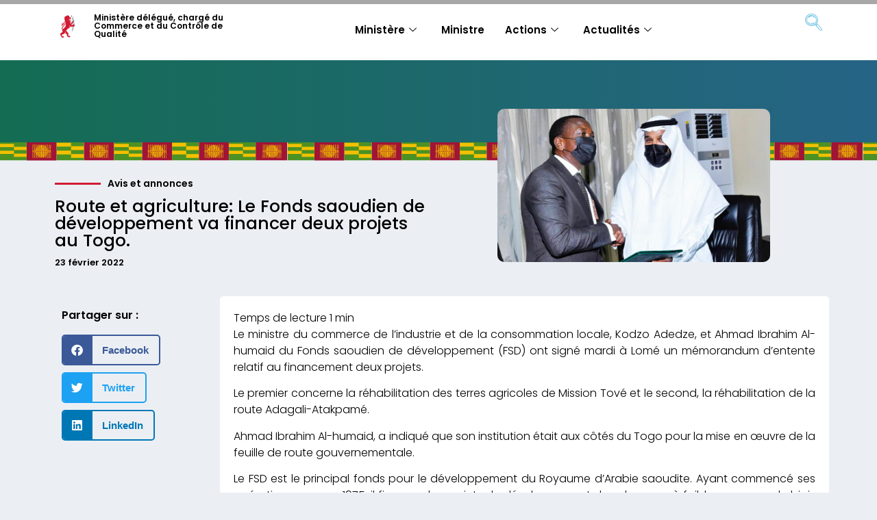

--- FILE ---
content_type: text/html; charset=UTF-8
request_url: https://commerce.gouv.tg/route-et-agriculture-le-fonds-saoudien-de-developpement-va-financer-deux-projets-au-togo/
body_size: 25053
content:
<!-- This page is cached by the Hummingbird Performance plugin v3.18.1 - https://wordpress.org/plugins/hummingbird-performance/. --><!doctype html>
<html lang="fr-FR">
<head>
	<meta charset="UTF-8">
	<meta name="viewport" content="width=device-width, initial-scale=1">
	<link rel="profile" href="https://gmpg.org/xfn/11">
	<meta name='robots' content='index, follow, max-image-preview:large, max-snippet:-1, max-video-preview:-1' />

	<!-- This site is optimized with the Yoast SEO plugin v26.6 - https://yoast.com/wordpress/plugins/seo/ -->
	<title>Route et agriculture: Le Fonds saoudien de développement va financer deux projets au Togo. - Ministère délégué, chargé du Commerce et du Contrôle de Qualité</title>
	<link rel="canonical" href="https://commerce.gouv.tg/route-et-agriculture-le-fonds-saoudien-de-developpement-va-financer-deux-projets-au-togo/" />
	<meta property="og:locale" content="fr_FR" />
	<meta property="og:type" content="article" />
	<meta property="og:title" content="Route et agriculture: Le Fonds saoudien de développement va financer deux projets au Togo. - Ministère délégué, chargé du Commerce et du Contrôle de Qualité" />
	<meta property="og:description" content="Le ministre du commerce de l’industrie et de la consommation locale, Kodzo Adedze, et Ahmad Ibrahim Al-humaid du Fonds saoudien de développement (FSD) ont signé mardi à Lomé un mémorandum d’entente relatif au financement deux projets. Le premier concerne la réhabilitation des terres agricoles de Mission Tové et le second, la réhabilitation de la route [&hellip;]" />
	<meta property="og:url" content="https://commerce.gouv.tg/route-et-agriculture-le-fonds-saoudien-de-developpement-va-financer-deux-projets-au-togo/" />
	<meta property="og:site_name" content="Ministère délégué, chargé du Commerce et du Contrôle de Qualité" />
	<meta property="article:publisher" content="https://www.facebook.com/MpenTG/" />
	<meta property="article:published_time" content="2022-02-23T10:40:24+00:00" />
	<meta property="article:modified_time" content="2022-02-23T10:40:31+00:00" />
	<meta property="og:image" content="https://commerce.gouv.tg/wp-content/uploads/2022/02/route-et-agriculture_i1920-1.jpg" />
	<meta property="og:image:width" content="1920" />
	<meta property="og:image:height" content="1080" />
	<meta property="og:image:type" content="image/jpeg" />
	<meta name="author" content="komi.degbe" />
	<meta name="twitter:card" content="summary_large_image" />
	<meta name="twitter:creator" content="@MpenTG" />
	<meta name="twitter:site" content="@MpenTG" />
	<meta name="twitter:label1" content="Écrit par" />
	<meta name="twitter:data1" content="komi.degbe" />
	<meta name="twitter:label2" content="Durée de lecture estimée" />
	<meta name="twitter:data2" content="1 minute" />
	<script type="application/ld+json" class="yoast-schema-graph">{"@context":"https://schema.org","@graph":[{"@type":"Article","@id":"https://commerce.gouv.tg/route-et-agriculture-le-fonds-saoudien-de-developpement-va-financer-deux-projets-au-togo/#article","isPartOf":{"@id":"https://commerce.gouv.tg/route-et-agriculture-le-fonds-saoudien-de-developpement-va-financer-deux-projets-au-togo/"},"author":{"name":"komi.degbe","@id":"https://commerce.gouv.tg/#/schema/person/f84d560c2d10cc13e85999d4254f5d5c"},"headline":"Route et agriculture: Le Fonds saoudien de développement va financer deux projets au Togo.","datePublished":"2022-02-23T10:40:24+00:00","dateModified":"2022-02-23T10:40:31+00:00","mainEntityOfPage":{"@id":"https://commerce.gouv.tg/route-et-agriculture-le-fonds-saoudien-de-developpement-va-financer-deux-projets-au-togo/"},"wordCount":152,"publisher":{"@id":"https://commerce.gouv.tg/#organization"},"image":{"@id":"https://commerce.gouv.tg/route-et-agriculture-le-fonds-saoudien-de-developpement-va-financer-deux-projets-au-togo/#primaryimage"},"thumbnailUrl":"https://commerce.gouv.tg/wp-content/uploads/2022/02/route-et-agriculture_i1920-1.jpg","articleSection":["Avis et annonces"],"inLanguage":"fr-FR"},{"@type":"WebPage","@id":"https://commerce.gouv.tg/route-et-agriculture-le-fonds-saoudien-de-developpement-va-financer-deux-projets-au-togo/","url":"https://commerce.gouv.tg/route-et-agriculture-le-fonds-saoudien-de-developpement-va-financer-deux-projets-au-togo/","name":"Route et agriculture: Le Fonds saoudien de développement va financer deux projets au Togo. - Ministère délégué, chargé du Commerce et du Contrôle de Qualité","isPartOf":{"@id":"https://commerce.gouv.tg/#website"},"primaryImageOfPage":{"@id":"https://commerce.gouv.tg/route-et-agriculture-le-fonds-saoudien-de-developpement-va-financer-deux-projets-au-togo/#primaryimage"},"image":{"@id":"https://commerce.gouv.tg/route-et-agriculture-le-fonds-saoudien-de-developpement-va-financer-deux-projets-au-togo/#primaryimage"},"thumbnailUrl":"https://commerce.gouv.tg/wp-content/uploads/2022/02/route-et-agriculture_i1920-1.jpg","datePublished":"2022-02-23T10:40:24+00:00","dateModified":"2022-02-23T10:40:31+00:00","breadcrumb":{"@id":"https://commerce.gouv.tg/route-et-agriculture-le-fonds-saoudien-de-developpement-va-financer-deux-projets-au-togo/#breadcrumb"},"inLanguage":"fr-FR","potentialAction":[{"@type":"ReadAction","target":["https://commerce.gouv.tg/route-et-agriculture-le-fonds-saoudien-de-developpement-va-financer-deux-projets-au-togo/"]}]},{"@type":"ImageObject","inLanguage":"fr-FR","@id":"https://commerce.gouv.tg/route-et-agriculture-le-fonds-saoudien-de-developpement-va-financer-deux-projets-au-togo/#primaryimage","url":"https://commerce.gouv.tg/wp-content/uploads/2022/02/route-et-agriculture_i1920-1.jpg","contentUrl":"https://commerce.gouv.tg/wp-content/uploads/2022/02/route-et-agriculture_i1920-1.jpg","width":1920,"height":1080},{"@type":"BreadcrumbList","@id":"https://commerce.gouv.tg/route-et-agriculture-le-fonds-saoudien-de-developpement-va-financer-deux-projets-au-togo/#breadcrumb","itemListElement":[{"@type":"ListItem","position":1,"name":"Accueil","item":"https://commerce.gouv.tg/"},{"@type":"ListItem","position":2,"name":"Route et agriculture: Le Fonds saoudien de développement va financer deux projets au Togo."}]},{"@type":"WebSite","@id":"https://commerce.gouv.tg/#website","url":"https://commerce.gouv.tg/","name":"Ministère des Postes, de l&#039;Economie Numérique et des Innovations Technologiques","description":"","publisher":{"@id":"https://commerce.gouv.tg/#organization"},"potentialAction":[{"@type":"SearchAction","target":{"@type":"EntryPoint","urlTemplate":"https://commerce.gouv.tg/?s={search_term_string}"},"query-input":{"@type":"PropertyValueSpecification","valueRequired":true,"valueName":"search_term_string"}}],"inLanguage":"fr-FR"},{"@type":"Organization","@id":"https://commerce.gouv.tg/#organization","name":"Ministère des Postes, de l'Economie Numérique et des Innovations Technologiques","url":"https://commerce.gouv.tg/","logo":{"@type":"ImageObject","inLanguage":"fr-FR","@id":"https://commerce.gouv.tg/#/schema/logo/image/","url":"","contentUrl":"","caption":"Ministère des Postes, de l'Economie Numérique et des Innovations Technologiques"},"image":{"@id":"https://commerce.gouv.tg/#/schema/logo/image/"},"sameAs":["https://www.facebook.com/MpenTG/","https://x.com/MpenTG","https://www.linkedin.com/company/mpentg/","https://www.youtube.com/channel/UCeGXNu8GH08BCJhNtkv1KFA"]},{"@type":"Person","@id":"https://commerce.gouv.tg/#/schema/person/f84d560c2d10cc13e85999d4254f5d5c","name":"komi.degbe","image":{"@type":"ImageObject","inLanguage":"fr-FR","@id":"https://commerce.gouv.tg/#/schema/person/image/","url":"https://commerce.gouv.tg/wp-content/wphb-cache/gravatar/21b/21b72999464859f4658032f07cc7f7b2x96.jpg","contentUrl":"https://commerce.gouv.tg/wp-content/wphb-cache/gravatar/21b/21b72999464859f4658032f07cc7f7b2x96.jpg","caption":"komi.degbe"},"url":"https://commerce.gouv.tg/author/komi-degbe/"}]}</script>
	<!-- / Yoast SEO plugin. -->


<link rel='dns-prefetch' href='//www.googletagmanager.com' />
<link rel='dns-prefetch' href='//hb.wpmucdn.com' />
<link href='//hb.wpmucdn.com' rel='preconnect' />
<link rel="alternate" type="application/rss+xml" title="Ministère délégué, chargé du Commerce et du Contrôle de Qualité &raquo; Flux" href="https://commerce.gouv.tg/feed/" />
<link rel="alternate" type="application/rss+xml" title="Ministère délégué, chargé du Commerce et du Contrôle de Qualité &raquo; Flux des commentaires" href="https://commerce.gouv.tg/comments/feed/" />
<link rel="alternate" title="oEmbed (JSON)" type="application/json+oembed" href="https://commerce.gouv.tg/wp-json/oembed/1.0/embed?url=https%3A%2F%2Fcommerce.gouv.tg%2Froute-et-agriculture-le-fonds-saoudien-de-developpement-va-financer-deux-projets-au-togo%2F" />
<link rel="alternate" title="oEmbed (XML)" type="text/xml+oembed" href="https://commerce.gouv.tg/wp-json/oembed/1.0/embed?url=https%3A%2F%2Fcommerce.gouv.tg%2Froute-et-agriculture-le-fonds-saoudien-de-developpement-va-financer-deux-projets-au-togo%2F&#038;format=xml" />
		<style>
			.lazyload,
			.lazyloading {
				max-width: 100%;
			}
		</style>
		<link rel='stylesheet' id='elementor-post-2700-css' href='https://commerce.gouv.tg/wp-content/uploads/elementor/css/post-2700.css?ver=1766138366' media='all' />
<link rel='stylesheet' id='elementor-post-7-css' href='https://commerce.gouv.tg/wp-content/uploads/elementor/css/post-7.css?ver=1766138367' media='all' />
<link rel='stylesheet' id='elementor-post-20-css' href='https://commerce.gouv.tg/wp-content/uploads/elementor/css/post-20.css?ver=1766138367' media='all' />
<link rel='stylesheet' id='elementor-post-118-css' href='https://commerce.gouv.tg/wp-content/uploads/elementor/css/post-118.css?ver=1766138627' media='all' />
<style id='wp-img-auto-sizes-contain-inline-css'>
img:is([sizes=auto i],[sizes^="auto," i]){contain-intrinsic-size:3000px 1500px}
/*# sourceURL=wp-img-auto-sizes-contain-inline-css */
</style>
<link rel='stylesheet' id='dce-animations-css' href='https://hb.wpmucdn.com/commerce.gouv.tg/8d3e4e3b-76a8-4041-9cfa-aeee5232ad0f.css' media='all' />
<style id='wp-emoji-styles-inline-css'>

	img.wp-smiley, img.emoji {
		display: inline !important;
		border: none !important;
		box-shadow: none !important;
		height: 1em !important;
		width: 1em !important;
		margin: 0 0.07em !important;
		vertical-align: -0.1em !important;
		background: none !important;
		padding: 0 !important;
	}
/*# sourceURL=wp-emoji-styles-inline-css */
</style>
<link rel='stylesheet' id='wp-block-library-css' href='https://hb.wpmucdn.com/commerce.gouv.tg/f09fbeeb-de7f-46e5-8b06-51f829115915.css' media='all' />
<style id='global-styles-inline-css'>
:root{--wp--preset--aspect-ratio--square: 1;--wp--preset--aspect-ratio--4-3: 4/3;--wp--preset--aspect-ratio--3-4: 3/4;--wp--preset--aspect-ratio--3-2: 3/2;--wp--preset--aspect-ratio--2-3: 2/3;--wp--preset--aspect-ratio--16-9: 16/9;--wp--preset--aspect-ratio--9-16: 9/16;--wp--preset--color--black: #000000;--wp--preset--color--cyan-bluish-gray: #abb8c3;--wp--preset--color--white: #ffffff;--wp--preset--color--pale-pink: #f78da7;--wp--preset--color--vivid-red: #cf2e2e;--wp--preset--color--luminous-vivid-orange: #ff6900;--wp--preset--color--luminous-vivid-amber: #fcb900;--wp--preset--color--light-green-cyan: #7bdcb5;--wp--preset--color--vivid-green-cyan: #00d084;--wp--preset--color--pale-cyan-blue: #8ed1fc;--wp--preset--color--vivid-cyan-blue: #0693e3;--wp--preset--color--vivid-purple: #9b51e0;--wp--preset--gradient--vivid-cyan-blue-to-vivid-purple: linear-gradient(135deg,rgb(6,147,227) 0%,rgb(155,81,224) 100%);--wp--preset--gradient--light-green-cyan-to-vivid-green-cyan: linear-gradient(135deg,rgb(122,220,180) 0%,rgb(0,208,130) 100%);--wp--preset--gradient--luminous-vivid-amber-to-luminous-vivid-orange: linear-gradient(135deg,rgb(252,185,0) 0%,rgb(255,105,0) 100%);--wp--preset--gradient--luminous-vivid-orange-to-vivid-red: linear-gradient(135deg,rgb(255,105,0) 0%,rgb(207,46,46) 100%);--wp--preset--gradient--very-light-gray-to-cyan-bluish-gray: linear-gradient(135deg,rgb(238,238,238) 0%,rgb(169,184,195) 100%);--wp--preset--gradient--cool-to-warm-spectrum: linear-gradient(135deg,rgb(74,234,220) 0%,rgb(151,120,209) 20%,rgb(207,42,186) 40%,rgb(238,44,130) 60%,rgb(251,105,98) 80%,rgb(254,248,76) 100%);--wp--preset--gradient--blush-light-purple: linear-gradient(135deg,rgb(255,206,236) 0%,rgb(152,150,240) 100%);--wp--preset--gradient--blush-bordeaux: linear-gradient(135deg,rgb(254,205,165) 0%,rgb(254,45,45) 50%,rgb(107,0,62) 100%);--wp--preset--gradient--luminous-dusk: linear-gradient(135deg,rgb(255,203,112) 0%,rgb(199,81,192) 50%,rgb(65,88,208) 100%);--wp--preset--gradient--pale-ocean: linear-gradient(135deg,rgb(255,245,203) 0%,rgb(182,227,212) 50%,rgb(51,167,181) 100%);--wp--preset--gradient--electric-grass: linear-gradient(135deg,rgb(202,248,128) 0%,rgb(113,206,126) 100%);--wp--preset--gradient--midnight: linear-gradient(135deg,rgb(2,3,129) 0%,rgb(40,116,252) 100%);--wp--preset--font-size--small: 13px;--wp--preset--font-size--medium: 20px;--wp--preset--font-size--large: 36px;--wp--preset--font-size--x-large: 42px;--wp--preset--spacing--20: 0.44rem;--wp--preset--spacing--30: 0.67rem;--wp--preset--spacing--40: 1rem;--wp--preset--spacing--50: 1.5rem;--wp--preset--spacing--60: 2.25rem;--wp--preset--spacing--70: 3.38rem;--wp--preset--spacing--80: 5.06rem;--wp--preset--shadow--natural: 6px 6px 9px rgba(0, 0, 0, 0.2);--wp--preset--shadow--deep: 12px 12px 50px rgba(0, 0, 0, 0.4);--wp--preset--shadow--sharp: 6px 6px 0px rgba(0, 0, 0, 0.2);--wp--preset--shadow--outlined: 6px 6px 0px -3px rgb(255, 255, 255), 6px 6px rgb(0, 0, 0);--wp--preset--shadow--crisp: 6px 6px 0px rgb(0, 0, 0);}:root { --wp--style--global--content-size: 800px;--wp--style--global--wide-size: 1200px; }:where(body) { margin: 0; }.wp-site-blocks > .alignleft { float: left; margin-right: 2em; }.wp-site-blocks > .alignright { float: right; margin-left: 2em; }.wp-site-blocks > .aligncenter { justify-content: center; margin-left: auto; margin-right: auto; }:where(.wp-site-blocks) > * { margin-block-start: 24px; margin-block-end: 0; }:where(.wp-site-blocks) > :first-child { margin-block-start: 0; }:where(.wp-site-blocks) > :last-child { margin-block-end: 0; }:root { --wp--style--block-gap: 24px; }:root :where(.is-layout-flow) > :first-child{margin-block-start: 0;}:root :where(.is-layout-flow) > :last-child{margin-block-end: 0;}:root :where(.is-layout-flow) > *{margin-block-start: 24px;margin-block-end: 0;}:root :where(.is-layout-constrained) > :first-child{margin-block-start: 0;}:root :where(.is-layout-constrained) > :last-child{margin-block-end: 0;}:root :where(.is-layout-constrained) > *{margin-block-start: 24px;margin-block-end: 0;}:root :where(.is-layout-flex){gap: 24px;}:root :where(.is-layout-grid){gap: 24px;}.is-layout-flow > .alignleft{float: left;margin-inline-start: 0;margin-inline-end: 2em;}.is-layout-flow > .alignright{float: right;margin-inline-start: 2em;margin-inline-end: 0;}.is-layout-flow > .aligncenter{margin-left: auto !important;margin-right: auto !important;}.is-layout-constrained > .alignleft{float: left;margin-inline-start: 0;margin-inline-end: 2em;}.is-layout-constrained > .alignright{float: right;margin-inline-start: 2em;margin-inline-end: 0;}.is-layout-constrained > .aligncenter{margin-left: auto !important;margin-right: auto !important;}.is-layout-constrained > :where(:not(.alignleft):not(.alignright):not(.alignfull)){max-width: var(--wp--style--global--content-size);margin-left: auto !important;margin-right: auto !important;}.is-layout-constrained > .alignwide{max-width: var(--wp--style--global--wide-size);}body .is-layout-flex{display: flex;}.is-layout-flex{flex-wrap: wrap;align-items: center;}.is-layout-flex > :is(*, div){margin: 0;}body .is-layout-grid{display: grid;}.is-layout-grid > :is(*, div){margin: 0;}body{padding-top: 0px;padding-right: 0px;padding-bottom: 0px;padding-left: 0px;}a:where(:not(.wp-element-button)){text-decoration: underline;}:root :where(.wp-element-button, .wp-block-button__link){background-color: #32373c;border-width: 0;color: #fff;font-family: inherit;font-size: inherit;font-style: inherit;font-weight: inherit;letter-spacing: inherit;line-height: inherit;padding-top: calc(0.667em + 2px);padding-right: calc(1.333em + 2px);padding-bottom: calc(0.667em + 2px);padding-left: calc(1.333em + 2px);text-decoration: none;text-transform: inherit;}.has-black-color{color: var(--wp--preset--color--black) !important;}.has-cyan-bluish-gray-color{color: var(--wp--preset--color--cyan-bluish-gray) !important;}.has-white-color{color: var(--wp--preset--color--white) !important;}.has-pale-pink-color{color: var(--wp--preset--color--pale-pink) !important;}.has-vivid-red-color{color: var(--wp--preset--color--vivid-red) !important;}.has-luminous-vivid-orange-color{color: var(--wp--preset--color--luminous-vivid-orange) !important;}.has-luminous-vivid-amber-color{color: var(--wp--preset--color--luminous-vivid-amber) !important;}.has-light-green-cyan-color{color: var(--wp--preset--color--light-green-cyan) !important;}.has-vivid-green-cyan-color{color: var(--wp--preset--color--vivid-green-cyan) !important;}.has-pale-cyan-blue-color{color: var(--wp--preset--color--pale-cyan-blue) !important;}.has-vivid-cyan-blue-color{color: var(--wp--preset--color--vivid-cyan-blue) !important;}.has-vivid-purple-color{color: var(--wp--preset--color--vivid-purple) !important;}.has-black-background-color{background-color: var(--wp--preset--color--black) !important;}.has-cyan-bluish-gray-background-color{background-color: var(--wp--preset--color--cyan-bluish-gray) !important;}.has-white-background-color{background-color: var(--wp--preset--color--white) !important;}.has-pale-pink-background-color{background-color: var(--wp--preset--color--pale-pink) !important;}.has-vivid-red-background-color{background-color: var(--wp--preset--color--vivid-red) !important;}.has-luminous-vivid-orange-background-color{background-color: var(--wp--preset--color--luminous-vivid-orange) !important;}.has-luminous-vivid-amber-background-color{background-color: var(--wp--preset--color--luminous-vivid-amber) !important;}.has-light-green-cyan-background-color{background-color: var(--wp--preset--color--light-green-cyan) !important;}.has-vivid-green-cyan-background-color{background-color: var(--wp--preset--color--vivid-green-cyan) !important;}.has-pale-cyan-blue-background-color{background-color: var(--wp--preset--color--pale-cyan-blue) !important;}.has-vivid-cyan-blue-background-color{background-color: var(--wp--preset--color--vivid-cyan-blue) !important;}.has-vivid-purple-background-color{background-color: var(--wp--preset--color--vivid-purple) !important;}.has-black-border-color{border-color: var(--wp--preset--color--black) !important;}.has-cyan-bluish-gray-border-color{border-color: var(--wp--preset--color--cyan-bluish-gray) !important;}.has-white-border-color{border-color: var(--wp--preset--color--white) !important;}.has-pale-pink-border-color{border-color: var(--wp--preset--color--pale-pink) !important;}.has-vivid-red-border-color{border-color: var(--wp--preset--color--vivid-red) !important;}.has-luminous-vivid-orange-border-color{border-color: var(--wp--preset--color--luminous-vivid-orange) !important;}.has-luminous-vivid-amber-border-color{border-color: var(--wp--preset--color--luminous-vivid-amber) !important;}.has-light-green-cyan-border-color{border-color: var(--wp--preset--color--light-green-cyan) !important;}.has-vivid-green-cyan-border-color{border-color: var(--wp--preset--color--vivid-green-cyan) !important;}.has-pale-cyan-blue-border-color{border-color: var(--wp--preset--color--pale-cyan-blue) !important;}.has-vivid-cyan-blue-border-color{border-color: var(--wp--preset--color--vivid-cyan-blue) !important;}.has-vivid-purple-border-color{border-color: var(--wp--preset--color--vivid-purple) !important;}.has-vivid-cyan-blue-to-vivid-purple-gradient-background{background: var(--wp--preset--gradient--vivid-cyan-blue-to-vivid-purple) !important;}.has-light-green-cyan-to-vivid-green-cyan-gradient-background{background: var(--wp--preset--gradient--light-green-cyan-to-vivid-green-cyan) !important;}.has-luminous-vivid-amber-to-luminous-vivid-orange-gradient-background{background: var(--wp--preset--gradient--luminous-vivid-amber-to-luminous-vivid-orange) !important;}.has-luminous-vivid-orange-to-vivid-red-gradient-background{background: var(--wp--preset--gradient--luminous-vivid-orange-to-vivid-red) !important;}.has-very-light-gray-to-cyan-bluish-gray-gradient-background{background: var(--wp--preset--gradient--very-light-gray-to-cyan-bluish-gray) !important;}.has-cool-to-warm-spectrum-gradient-background{background: var(--wp--preset--gradient--cool-to-warm-spectrum) !important;}.has-blush-light-purple-gradient-background{background: var(--wp--preset--gradient--blush-light-purple) !important;}.has-blush-bordeaux-gradient-background{background: var(--wp--preset--gradient--blush-bordeaux) !important;}.has-luminous-dusk-gradient-background{background: var(--wp--preset--gradient--luminous-dusk) !important;}.has-pale-ocean-gradient-background{background: var(--wp--preset--gradient--pale-ocean) !important;}.has-electric-grass-gradient-background{background: var(--wp--preset--gradient--electric-grass) !important;}.has-midnight-gradient-background{background: var(--wp--preset--gradient--midnight) !important;}.has-small-font-size{font-size: var(--wp--preset--font-size--small) !important;}.has-medium-font-size{font-size: var(--wp--preset--font-size--medium) !important;}.has-large-font-size{font-size: var(--wp--preset--font-size--large) !important;}.has-x-large-font-size{font-size: var(--wp--preset--font-size--x-large) !important;}
:root :where(.wp-block-pullquote){font-size: 1.5em;line-height: 1.6;}
/*# sourceURL=global-styles-inline-css */
</style>
<link rel='stylesheet' id='bcct_style-css' href='https://hb.wpmucdn.com/commerce.gouv.tg/55abf202-6898-4641-8c5f-2cbf281c698c.css' media='all' />
<link rel='stylesheet' id='wp-applaud-css' href='https://hb.wpmucdn.com/commerce.gouv.tg/f39f839b-7d18-432c-868e-58546ea1eda2.css' media='all' />
<link rel='stylesheet' id='dce-style-css' href='https://hb.wpmucdn.com/commerce.gouv.tg/faffeee1-4033-4f25-8c89-8747ea23afac.css' media='all' />
<link rel='stylesheet' id='wphb-1-css' href='https://hb.wpmucdn.com/commerce.gouv.tg/e0f12d23-8a0d-4f19-bbcf-e42099d83d2c.css' media='all' />
<link rel='stylesheet' id='hello-elementor-css' href='https://hb.wpmucdn.com/commerce.gouv.tg/2558bb18-a986-41e1-b8c2-32f64f4b13a0.css' media='all' />
<link rel='stylesheet' id='hello-elementor-theme-style-css' href='https://hb.wpmucdn.com/commerce.gouv.tg/1e4ebea2-9dde-48a7-afa3-f717b16a0817.css' media='all' />
<link rel='stylesheet' id='hello-elementor-header-footer-css' href='https://hb.wpmucdn.com/commerce.gouv.tg/4bf81102-c8d0-4c74-932e-2304fcebc1bd.css' media='all' />
<link rel='stylesheet' id='elementor-frontend-css' href='https://hb.wpmucdn.com/commerce.gouv.tg/d7df01bc-ab4d-4104-8f02-1b9f4765f5c3.css' media='all' />
<link rel='stylesheet' id='wphb-2-css' href='https://hb.wpmucdn.com/commerce.gouv.tg/a52a4ca2-d574-41bc-a5b5-ec9fd0c877d4.css' media='all' />
<link rel='stylesheet' id='dashicons-css' href='https://hb.wpmucdn.com/commerce.gouv.tg/edaad4ac-cf2e-4d08-82f5-4304368f5741.css' media='all' />
<link rel='stylesheet' id='bsfrt_frontend-css' href='https://hb.wpmucdn.com/commerce.gouv.tg/dee5afd0-01e8-4798-9e0e-76ca1bdd14cb.css' media='all' />
<link rel='stylesheet' id='ekit-widget-styles-css' href='https://hb.wpmucdn.com/commerce.gouv.tg/9ad922a2-3474-44c1-b3d9-5a233162eed0.css' media='all' />
<link rel='stylesheet' id='ekit-responsive-css' href='https://hb.wpmucdn.com/commerce.gouv.tg/c634b207-048a-4445-957c-95f0364bae34.css' media='all' />
<link rel='stylesheet' id='wphb-3-css' href='https://hb.wpmucdn.com/commerce.gouv.tg/59a175cd-52ab-4adf-be0e-b01b213a7bbd.css' media='all' />
<link rel='stylesheet' id='elementor-icons-ekiticons-css' href='https://hb.wpmucdn.com/commerce.gouv.tg/e5d6d7f6-49c0-4762-8d71-554dd9c0bba5.css' media='all' />
<script src="https://hb.wpmucdn.com/commerce.gouv.tg/a3357d6d-9ae3-4c91-be6d-72fbd2cf6ba8.js" id="wphb-4-js"></script>
<script id="wp-applaud-js-extra">
var wp_applaud = {"ajaxurl":"https://commerce.gouv.tg/wp-admin/admin-ajax.php","user_likes":"0"};
//# sourceURL=wp-applaud-js-extra
</script>
<script src="https://hb.wpmucdn.com/commerce.gouv.tg/f35e8a39-ce38-4d9b-a83b-cc3ad2642b53.js" id="wp-applaud-js"></script>
<script src="https://commerce.gouv.tg/wp-content/plugins/elementor-pro/assets/js/page-transitions.min.js?ver=3.33.1" id="page-transitions-js"></script>
<link rel="https://api.w.org/" href="https://commerce.gouv.tg/wp-json/" /><link rel="alternate" title="JSON" type="application/json" href="https://commerce.gouv.tg/wp-json/wp/v2/posts/165223" /><link rel="EditURI" type="application/rsd+xml" title="RSD" href="https://commerce.gouv.tg/xmlrpc.php?rsd" />
<link rel='shortlink' href='https://commerce.gouv.tg/?p=165223' />
<style type='text/css'> .ae_data .elementor-editor-element-setting {
            display:none !important;
            }
            </style><meta name="generator" content="Site Kit by Google 1.168.0" />		<script>
			document.documentElement.className = document.documentElement.className.replace('no-js', 'js');
		</script>
				<style>
			.no-js img.lazyload {
				display: none;
			}

			figure.wp-block-image img.lazyloading {
				min-width: 150px;
			}

			.lazyload,
			.lazyloading {
				--smush-placeholder-width: 100px;
				--smush-placeholder-aspect-ratio: 1/1;
				width: var(--smush-image-width, var(--smush-placeholder-width)) !important;
				aspect-ratio: var(--smush-image-aspect-ratio, var(--smush-placeholder-aspect-ratio)) !important;
			}

						.lazyload, .lazyloading {
				opacity: 0;
			}

			.lazyloaded {
				opacity: 1;
				transition: opacity 400ms;
				transition-delay: 0ms;
			}

					</style>
		<meta name="generator" content="Elementor 3.33.6; features: additional_custom_breakpoints; settings: css_print_method-external, google_font-enabled, font_display-auto">
			<style>
				.e-con.e-parent:nth-of-type(n+4):not(.e-lazyloaded):not(.e-no-lazyload),
				.e-con.e-parent:nth-of-type(n+4):not(.e-lazyloaded):not(.e-no-lazyload) * {
					background-image: none !important;
				}
				@media screen and (max-height: 1024px) {
					.e-con.e-parent:nth-of-type(n+3):not(.e-lazyloaded):not(.e-no-lazyload),
					.e-con.e-parent:nth-of-type(n+3):not(.e-lazyloaded):not(.e-no-lazyload) * {
						background-image: none !important;
					}
				}
				@media screen and (max-height: 640px) {
					.e-con.e-parent:nth-of-type(n+2):not(.e-lazyloaded):not(.e-no-lazyload),
					.e-con.e-parent:nth-of-type(n+2):not(.e-lazyloaded):not(.e-no-lazyload) * {
						background-image: none !important;
					}
				}
			</style>
			
<style type="text/css">
.entry-content .bsf-rt-reading-time,
.post-content .bsf-rt-reading-time {
background: #ffffff;

color: #333333;

font-size: 13px;

margin-top: 
		1px;

margin-right: 
		1px;

margin-bottom: 
		1px;

margin-left: 
		1px;

padding-top: 
		0.5em;

padding-right: 
		0.7em;

padding-bottom: 
		0.5em;

padding-left: 
		0.7em;

width: max-content;

display: block;

min-width: 100px;

}

</style>
				<style type="text/css">
		.admin-bar .progress-container-top {
		background: #4f4f4f;
		height: 6px;

		}
		.progress-container-top {
		background: #4f4f4f;
		height: 6px;

		}
		.progress-container-bottom {
		background: #4f4f4f;
		height: 6px;

		} 
		.progress-bar {
		background: #146c53;
		height: 6px;
		width: 0%;

		}           
		</style>
				<link rel="icon" href="https://commerce.gouv.tg/wp-content/uploads/2019/12/cropped-favicon-32x32.png" sizes="32x32" />
<link rel="icon" href="https://commerce.gouv.tg/wp-content/uploads/2019/12/cropped-favicon-192x192.png" sizes="192x192" />
<link rel="apple-touch-icon" href="https://commerce.gouv.tg/wp-content/uploads/2019/12/cropped-favicon-180x180.png" />
<meta name="msapplication-TileImage" content="https://commerce.gouv.tg/wp-content/uploads/2019/12/cropped-favicon-270x270.png" />
		<style id="wp-custom-css">
			.page-header{
	display:none;
}		</style>
		</head>
<body class="wp-singular post-template-default single single-post postid-165223 single-format-standard wp-custom-logo wp-embed-responsive wp-theme-hello-elementor hello-elementor-default elementor-default elementor-kit-2700 elementor-page-118">

		<e-page-transition preloader-type="image" preloader-image-url="https://commerce.gouv.tg/wp-content/uploads/2019/12/favicon.png" class="e-page-transition--entering" exclude="^https\:\/\/commerce\.gouv\.tg\/wp\-admin\/">
					</e-page-transition>
		
<a class="skip-link screen-reader-text" href="#content">Aller au contenu</a>

		<header data-elementor-type="header" data-elementor-id="7" class="elementor elementor-7 elementor-location-header" data-elementor-post-type="elementor_library">
			<div data-dce-background-color="#FFFFFF" class="elementor-element elementor-element-b5fb5ba elementor-hidden-mobile e-flex e-con-boxed e-con e-parent" data-id="b5fb5ba" data-element_type="container" data-settings="{&quot;background_background&quot;:&quot;classic&quot;,&quot;sticky&quot;:&quot;top&quot;,&quot;sticky_on&quot;:[&quot;desktop&quot;,&quot;tablet&quot;],&quot;sticky_offset&quot;:0,&quot;sticky_effects_offset&quot;:0,&quot;sticky_anchor_link_offset&quot;:0}">
					<div class="e-con-inner">
		<div class="elementor-element elementor-element-2f3a7e4 e-con-full e-flex e-con e-child" data-id="2f3a7e4" data-element_type="container">
				<div class="elementor-element elementor-element-3999d14 dce_masking-none elementor-widget elementor-widget-image" data-id="3999d14" data-element_type="widget" data-widget_type="image.default">
				<div class="elementor-widget-container">
																<a href="https://commerce.gouv.tg">
							<img width="512" height="512" data-src="https://commerce.gouv.tg/wp-content/uploads/2019/12/cropped-favicon.png" class="attachment-large size-large wp-image-1337 lazyload" alt="" data-srcset="https://commerce.gouv.tg/wp-content/uploads/2019/12/cropped-favicon.png 512w, https://commerce.gouv.tg/wp-content/uploads/2019/12/cropped-favicon-300x300.png 300w, https://commerce.gouv.tg/wp-content/uploads/2019/12/cropped-favicon-150x150.png 150w, https://commerce.gouv.tg/wp-content/uploads/2019/12/cropped-favicon-270x270.png 270w, https://commerce.gouv.tg/wp-content/uploads/2019/12/cropped-favicon-192x192.png 192w, https://commerce.gouv.tg/wp-content/uploads/2019/12/cropped-favicon-180x180.png 180w, https://commerce.gouv.tg/wp-content/uploads/2019/12/cropped-favicon-32x32.png 32w" data-sizes="(max-width: 512px) 100vw, 512px" src="[data-uri]" style="--smush-placeholder-width: 512px; --smush-placeholder-aspect-ratio: 512/512;" />								</a>
															</div>
				</div>
				</div>
		<div class="elementor-element elementor-element-d22f74e e-con-full e-flex e-con e-child" data-id="d22f74e" data-element_type="container">
				<div data-dce-title-color="#000000" class="elementor-element elementor-element-5c7323e elementor-widget elementor-widget-theme-site-title elementor-widget-heading" data-id="5c7323e" data-element_type="widget" data-widget_type="theme-site-title.default">
				<div class="elementor-widget-container">
					<h2 class="elementor-heading-title elementor-size-default"><a href="https://commerce.gouv.tg">Ministère délégué, chargé du Commerce et du Contrôle de Qualité</a></h2>				</div>
				</div>
				</div>
		<div class="elementor-element elementor-element-84204e1 e-con-full e-flex e-con e-child" data-id="84204e1" data-element_type="container">
				<div class="elementor-element elementor-element-6c0b2b6 elementor-widget elementor-widget-ekit-nav-menu" data-id="6c0b2b6" data-element_type="widget" data-widget_type="ekit-nav-menu.default">
				<div class="elementor-widget-container">
							<nav class="ekit-wid-con ekit_menu_responsive_tablet" 
			data-hamburger-icon="" 
			data-hamburger-icon-type="icon" 
			data-responsive-breakpoint="1024">
			            <button class="elementskit-menu-hamburger elementskit-menu-toggler"  type="button" aria-label="hamburger-icon">
                                    <span class="elementskit-menu-hamburger-icon"></span><span class="elementskit-menu-hamburger-icon"></span><span class="elementskit-menu-hamburger-icon"></span>
                            </button>
            <div id="ekit-megamenu-main-menu" class="elementskit-menu-container elementskit-menu-offcanvas-elements elementskit-navbar-nav-default ekit-nav-menu-one-page-no ekit-nav-dropdown-hover"><ul id="menu-main-menu" class="elementskit-navbar-nav elementskit-menu-po-right submenu-click-on-icon"><li id="menu-item-171658" class="menu-item menu-item-type-custom menu-item-object-custom menu-item-171658 nav-item elementskit-dropdown-has top_position elementskit-dropdown-menu-custom_width elementskit-megamenu-has elementskit-mobile-builder-content" data-vertical-menu=900><a href="#" class="ekit-menu-nav-link">Ministère<i aria-hidden="true" class="icon icon-down-arrow1 elementskit-submenu-indicator"></i></a><div class="elementskit-megamenu-panel"><style>.elementor-171673 .elementor-element.elementor-element-c0ba9dd:not(.elementor-motion-effects-element-type-background), .elementor-171673 .elementor-element.elementor-element-c0ba9dd > .elementor-motion-effects-container > .elementor-motion-effects-layer{background-color:#e7eced;}.elementor-171673 .elementor-element.elementor-element-c0ba9dd, .elementor-171673 .elementor-element.elementor-element-c0ba9dd > .elementor-background-overlay{border-radius:0px 0px 10px 10px;}.elementor-171673 .elementor-element.elementor-element-c0ba9dd{box-shadow:0px 0px 10px 0px rgba(0,0,0,0.12);transition:background 0.3s, border 0.3s, border-radius 0.3s, box-shadow 0.3s;padding:20px 20px 20px 20px;z-index:99;}.elementor-171673 .elementor-element.elementor-element-c0ba9dd > .elementor-background-overlay{transition:background 0.3s, border-radius 0.3s, opacity 0.3s;}.elementor-171673 .elementor-element.elementor-element-ea5c20b > .elementor-widget-wrap > .elementor-widget:not(.elementor-widget__width-auto):not(.elementor-widget__width-initial):not(:last-child):not(.elementor-absolute){margin-bottom:10px;}.elementor-widget-heading .elementor-heading-title{font-family:var( --e-global-typography-primary-font-family ), Poppins;font-weight:var( --e-global-typography-primary-font-weight );color:var( --e-global-color-primary );}.elementor-171673 .elementor-element.elementor-element-8dbda84 .elementor-heading-title{font-family:"Poppins", Poppins;font-size:16px;color:#000000;}.elementor-171673 .elementor-element.elementor-element-305d14a .elementor-heading-title{font-family:"Poppins", Poppins;font-size:16px;color:#000000;}.elementor-171673 .elementor-element.elementor-element-ac7b656 .elementor-heading-title{font-family:"Poppins", Poppins;font-size:16px;color:#000000;}.elementor-171673 .elementor-element.elementor-element-2223cf3 > .elementor-widget-wrap > .elementor-widget:not(.elementor-widget__width-auto):not(.elementor-widget__width-initial):not(:last-child):not(.elementor-absolute){margin-bottom:10px;}.elementor-171673 .elementor-element.elementor-element-019c802 .elementor-heading-title{font-family:"Poppins", Poppins;font-size:16px;color:#000000;}.elementor-171673 .elementor-element.elementor-element-64e3008 .elementor-heading-title{font-family:"Poppins", Poppins;font-size:16px;color:#000000;}.elementor-171673 .elementor-element.elementor-element-fd151d3 .elementor-heading-title{font-family:"Poppins", Poppins;font-size:16px;color:#000000;}.elementor-171673 .elementor-element.elementor-element-0cc55d2 > .elementor-widget-wrap > .elementor-widget:not(.elementor-widget__width-auto):not(.elementor-widget__width-initial):not(:last-child):not(.elementor-absolute){margin-bottom:10px;}.elementor-171673 .elementor-element.elementor-element-dfe30c5 .elementor-heading-title{font-family:"Poppins", Poppins;font-size:16px;color:#000000;}.elementor-171673 .elementor-element.elementor-element-5dc6551 .elementor-heading-title{font-family:"Poppins", Poppins;font-size:16px;color:#000000;}</style>		<div data-elementor-type="wp-post" data-elementor-id="171673" class="elementor elementor-171673" data-elementor-post-type="elementskit_content">
						<section data-dce-background-color="#e7eced" class="elementor-section elementor-top-section elementor-element elementor-element-c0ba9dd elementor-section-boxed elementor-section-height-default elementor-section-height-default" data-id="c0ba9dd" data-element_type="section" data-settings="{&quot;background_background&quot;:&quot;classic&quot;}">
						<div class="elementor-container elementor-column-gap-default">
					<div class="elementor-column elementor-col-100 elementor-top-column elementor-element elementor-element-f44675f" data-id="f44675f" data-element_type="column">
			<div class="elementor-widget-wrap elementor-element-populated">
						<section class="elementor-section elementor-inner-section elementor-element elementor-element-4672bae elementor-section-boxed elementor-section-height-default elementor-section-height-default" data-id="4672bae" data-element_type="section">
						<div class="elementor-container elementor-column-gap-default">
					<div class="elementor-column elementor-col-33 elementor-inner-column elementor-element elementor-element-ea5c20b" data-id="ea5c20b" data-element_type="column">
			<div class="elementor-widget-wrap elementor-element-populated">
						<div data-dce-title-color="#000000" class="elementor-element elementor-element-8dbda84 elementor-widget elementor-widget-heading" data-id="8dbda84" data-element_type="widget" data-widget_type="heading.default">
				<div class="elementor-widget-container">
					<h2 class="elementor-heading-title elementor-size-default"><a href="https://commerce.gouv.tg/attributions-et-objectifs/">Attributions &amp; objectifs</a></h2>				</div>
				</div>
				<div data-dce-title-color="#000000" class="elementor-element elementor-element-305d14a elementor-widget elementor-widget-heading" data-id="305d14a" data-element_type="widget" data-widget_type="heading.default">
				<div class="elementor-widget-container">
					<h2 class="elementor-heading-title elementor-size-default"><a href="https://commerce.gouv.tg/portail-dinformations-commerciales/">Portail d’informations commerciales</a></h2>				</div>
				</div>
				<div data-dce-title-color="#000000" class="elementor-element elementor-element-ac7b656 elementor-widget elementor-widget-heading" data-id="ac7b656" data-element_type="widget" data-widget_type="heading.default">
				<div class="elementor-widget-container">
					<h2 class="elementor-heading-title elementor-size-default"><a href="https://commerce.gouv.tg/projets-de-textes/">Projets de textes</a></h2>				</div>
				</div>
					</div>
		</div>
				<div class="elementor-column elementor-col-33 elementor-inner-column elementor-element elementor-element-2223cf3" data-id="2223cf3" data-element_type="column">
			<div class="elementor-widget-wrap elementor-element-populated">
						<div data-dce-title-color="#000000" class="elementor-element elementor-element-019c802 elementor-widget elementor-widget-heading" data-id="019c802" data-element_type="widget" data-widget_type="heading.default">
				<div class="elementor-widget-container">
					<h2 class="elementor-heading-title elementor-size-default"><a href="https://commerce.gouv.tg/cabinet-du-ministre/">Cabinet</a></h2>				</div>
				</div>
				<div data-dce-title-color="#000000" class="elementor-element elementor-element-64e3008 elementor-widget elementor-widget-heading" data-id="64e3008" data-element_type="widget" data-widget_type="heading.default">
				<div class="elementor-widget-container">
					<h2 class="elementor-heading-title elementor-size-default"><a href="https://commerce.gouv.tg/fonctionnement-du-ministere/">Fonctionnement du Ministère</a></h2>				</div>
				</div>
				<div data-dce-title-color="#000000" class="elementor-element elementor-element-fd151d3 elementor-widget elementor-widget-heading" data-id="fd151d3" data-element_type="widget" data-widget_type="heading.default">
				<div class="elementor-widget-container">
					<h2 class="elementor-heading-title elementor-size-default"><a href="https://commerce.gouv.tg/historique-du-ministere/">Historique du Ministère</a></h2>				</div>
				</div>
					</div>
		</div>
				<div class="elementor-column elementor-col-33 elementor-inner-column elementor-element elementor-element-0cc55d2" data-id="0cc55d2" data-element_type="column">
			<div class="elementor-widget-wrap elementor-element-populated">
						<div data-dce-title-color="#000000" class="elementor-element elementor-element-dfe30c5 elementor-widget elementor-widget-heading" data-id="dfe30c5" data-element_type="widget" data-widget_type="heading.default">
				<div class="elementor-widget-container">
					<h2 class="elementor-heading-title elementor-size-default"><a href="https://commerce.gouv.tg/organes-rataches/">Organes Rattachés</a></h2>				</div>
				</div>
				<div data-dce-title-color="#000000" class="elementor-element elementor-element-5dc6551 elementor-widget elementor-widget-heading" data-id="5dc6551" data-element_type="widget" data-widget_type="heading.default">
				<div class="elementor-widget-container">
					<h2 class="elementor-heading-title elementor-size-default"><a href="https://commerce.gouv.tg/organigramme/">Organigramme</a></h2>				</div>
				</div>
					</div>
		</div>
					</div>
		</section>
					</div>
		</div>
					</div>
		</section>
				</div>
		</div></li>
<li id="menu-item-171659" class="menu-item menu-item-type-post_type menu-item-object-ministres menu-item-171659 nav-item elementskit-mobile-builder-content" data-vertical-menu=750px><a href="https://commerce.gouv.tg/ministres/rose-kayi-mivedor-sambiani-ministre-du-commerce-de-lartisanat-et-de-la-consommation-locale/" class="ekit-menu-nav-link">Ministre</a></li>
<li id="menu-item-171657" class="menu-item menu-item-type-custom menu-item-object-custom menu-item-has-children menu-item-171657 nav-item elementskit-dropdown-has top_position elementskit-dropdown-menu-custom_width elementskit-megamenu-has elementskit-mobile-builder-content" data-vertical-menu=900><a href="#" class="ekit-menu-nav-link ekit-menu-dropdown-toggle">Actions<i aria-hidden="true" class="icon icon-down-arrow1 elementskit-submenu-indicator"></i></a>
<ul class="elementskit-dropdown elementskit-submenu-panel">
	<li id="menu-item-1640" class="menu-item menu-item-type-post_type menu-item-object-page menu-item-1640 nav-item elementskit-mobile-builder-content" data-vertical-menu=750px><a href="https://commerce.gouv.tg/projets/" class=" dropdown-item">Projets</a>	<li id="menu-item-7283" class="menu-item menu-item-type-post_type menu-item-object-domaine menu-item-7283 nav-item elementskit-mobile-builder-content" data-vertical-menu=750px><a href="https://commerce.gouv.tg/domaine/commerce/" class=" dropdown-item">Commerce</a>	<li id="menu-item-7285" class="menu-item menu-item-type-post_type menu-item-object-domaine menu-item-7285 nav-item elementskit-mobile-builder-content" data-vertical-menu=750px><a href="https://commerce.gouv.tg/domaine/industrie/" class=" dropdown-item">Artisanat</a>	<li id="menu-item-7284" class="menu-item menu-item-type-post_type menu-item-object-domaine menu-item-7284 nav-item elementskit-mobile-builder-content" data-vertical-menu=750px><a href="https://commerce.gouv.tg/domaine/developpement-du-secteur-prive/" class=" dropdown-item">Secteur Privé</a>	<li id="menu-item-7286" class="menu-item menu-item-type-post_type menu-item-object-domaine menu-item-7286 nav-item elementskit-mobile-builder-content" data-vertical-menu=750px><a href="https://commerce.gouv.tg/domaine/promotion-de-la-consommation-locale/" class=" dropdown-item">Consommation locale</a></ul>
<div class="elementskit-megamenu-panel"><style>.elementor-171695 .elementor-element.elementor-element-bb9742d:not(.elementor-motion-effects-element-type-background), .elementor-171695 .elementor-element.elementor-element-bb9742d > .elementor-motion-effects-container > .elementor-motion-effects-layer{background-color:#e7eced;}.elementor-171695 .elementor-element.elementor-element-bb9742d, .elementor-171695 .elementor-element.elementor-element-bb9742d > .elementor-background-overlay{border-radius:0px 0px 10px 10px;}.elementor-171695 .elementor-element.elementor-element-bb9742d{box-shadow:0px 0px 10px 0px rgba(0,0,0,0.12);transition:background 0.3s, border 0.3s, border-radius 0.3s, box-shadow 0.3s;padding:20px 20px 20px 20px;z-index:99;}.elementor-171695 .elementor-element.elementor-element-bb9742d > .elementor-background-overlay{transition:background 0.3s, border-radius 0.3s, opacity 0.3s;}.elementor-171695 .elementor-element.elementor-element-bee6069 > .elementor-widget-wrap > .elementor-widget:not(.elementor-widget__width-auto):not(.elementor-widget__width-initial):not(:last-child):not(.elementor-absolute){margin-bottom:5px;}.elementor-widget-heading .elementor-heading-title{font-family:var( --e-global-typography-primary-font-family ), Poppins;font-weight:var( --e-global-typography-primary-font-weight );color:var( --e-global-color-primary );}.elementor-171695 .elementor-element.elementor-element-de43c64 .elementor-heading-title{font-family:"Poppins", Poppins;font-size:18px;color:#000000;}.elementor-widget-divider{--divider-color:var( --e-global-color-secondary );}.elementor-widget-divider .elementor-divider__text{color:var( --e-global-color-secondary );font-family:var( --e-global-typography-secondary-font-family ), Poppins;font-weight:var( --e-global-typography-secondary-font-weight );}.elementor-widget-divider.elementor-view-stacked .elementor-icon{background-color:var( --e-global-color-secondary );}.elementor-widget-divider.elementor-view-framed .elementor-icon, .elementor-widget-divider.elementor-view-default .elementor-icon{color:var( --e-global-color-secondary );border-color:var( --e-global-color-secondary );}.elementor-widget-divider.elementor-view-framed .elementor-icon, .elementor-widget-divider.elementor-view-default .elementor-icon svg{fill:var( --e-global-color-secondary );}.elementor-171695 .elementor-element.elementor-element-0ef5f2d{--divider-border-style:solid;--divider-color:#000;--divider-border-width:1.1px;}.elementor-171695 .elementor-element.elementor-element-0ef5f2d .elementor-divider-separator{width:41%;}.elementor-171695 .elementor-element.elementor-element-0ef5f2d .elementor-divider{padding-block-start:2px;padding-block-end:2px;}.elementor-171695 .elementor-element.elementor-element-8d9894b .elementor-heading-title{font-family:"Poppins", Poppins;font-size:16px;font-weight:400;color:#000000;}.elementor-171695 .elementor-element.elementor-element-5a5a43b .elementor-heading-title{font-family:"Poppins", Poppins;font-size:16px;font-weight:400;color:#000000;}.elementor-171695 .elementor-element.elementor-element-7001a74 .elementor-heading-title{font-family:"Poppins", Poppins;font-size:16px;font-weight:400;color:#000000;}.elementor-171695 .elementor-element.elementor-element-9e3cce8 .elementor-heading-title{font-family:"Poppins", Poppins;font-size:16px;font-weight:400;color:#000000;}.elementor-171695 .elementor-element.elementor-element-1355abe .elementor-heading-title{font-family:"Poppins", Poppins;font-size:16px;font-weight:400;color:#000000;}.elementor-171695 .elementor-element.elementor-element-c22809d > .elementor-widget-wrap > .elementor-widget:not(.elementor-widget__width-auto):not(.elementor-widget__width-initial):not(:last-child):not(.elementor-absolute){margin-bottom:5px;}.elementor-171695 .elementor-element.elementor-element-46e9bbe .elementor-heading-title{font-size:18px;color:#000000;}.elementor-171695 .elementor-element.elementor-element-3ddca17{--divider-border-style:solid;--divider-color:#000;--divider-border-width:1.1px;}.elementor-171695 .elementor-element.elementor-element-3ddca17 .elementor-divider-separator{width:41%;}.elementor-171695 .elementor-element.elementor-element-3ddca17 .elementor-divider{padding-block-start:2px;padding-block-end:2px;}.elementor-171695 .elementor-element.elementor-element-94acedd .elementor-heading-title{font-family:"Poppins", Poppins;font-size:16px;font-weight:400;color:#000000;}.elementor-171695 .elementor-element.elementor-element-9cefd26 .elementor-heading-title{font-family:"Poppins", Poppins;font-size:16px;font-weight:400;color:#000000;}.elementor-171695 .elementor-element.elementor-element-e7de2dd .elementor-heading-title{font-family:"Poppins", Poppins;font-size:16px;font-weight:400;color:#000000;}.elementor-widget-button .elementor-button{background-color:var( --e-global-color-accent );font-family:var( --e-global-typography-accent-font-family ), Poppins;font-weight:var( --e-global-typography-accent-font-weight );}.elementor-171695 .elementor-element.elementor-element-156c1ed .elementor-button{background-color:transparent;fill:#FFFFFF;color:#FFFFFF;background-image:linear-gradient(90deg, var( --e-global-color-4ec49e1c ) 0%, #146C53 100%);padding:08px 15px 8px 15px;}.elementor-171695 .elementor-element.elementor-element-156c1ed .elementor-button:hover, .elementor-171695 .elementor-element.elementor-element-156c1ed .elementor-button:focus{background-color:transparent;background-image:linear-gradient(180deg, #FFFFFF 0%, #FFFFFF 100%);}.elementor-171695 .elementor-element.elementor-element-156c1ed > .elementor-widget-container{margin:30px 0px 0px 0px;}.elementor-171695 .elementor-element.elementor-element-156c1ed .elementor-button-content-wrapper{flex-direction:row-reverse;}.elementor-171695 .elementor-element.elementor-element-9d6dd4d > .elementor-widget-wrap > .elementor-widget:not(.elementor-widget__width-auto):not(.elementor-widget__width-initial):not(:last-child):not(.elementor-absolute){margin-bottom:5px;}</style>		<div data-elementor-type="wp-post" data-elementor-id="171695" class="elementor elementor-171695" data-elementor-post-type="elementskit_content">
						<section data-dce-background-color="#e7eced" class="elementor-section elementor-top-section elementor-element elementor-element-bb9742d elementor-section-boxed elementor-section-height-default elementor-section-height-default" data-id="bb9742d" data-element_type="section" data-settings="{&quot;background_background&quot;:&quot;classic&quot;}">
						<div class="elementor-container elementor-column-gap-default">
					<div class="elementor-column elementor-col-100 elementor-top-column elementor-element elementor-element-b46595d" data-id="b46595d" data-element_type="column">
			<div class="elementor-widget-wrap elementor-element-populated">
						<section class="elementor-section elementor-inner-section elementor-element elementor-element-434f7a9 elementor-section-boxed elementor-section-height-default elementor-section-height-default" data-id="434f7a9" data-element_type="section">
						<div class="elementor-container elementor-column-gap-default">
					<div class="elementor-column elementor-col-33 elementor-inner-column elementor-element elementor-element-bee6069" data-id="bee6069" data-element_type="column">
			<div class="elementor-widget-wrap elementor-element-populated">
						<div data-dce-title-color="#000000" class="elementor-element elementor-element-de43c64 elementor-widget elementor-widget-heading" data-id="de43c64" data-element_type="widget" data-widget_type="heading.default">
				<div class="elementor-widget-container">
					<h4 class="elementor-heading-title elementor-size-default">Domaines d'interventions</h4>				</div>
				</div>
				<div class="elementor-element elementor-element-0ef5f2d elementor-widget-divider--view-line elementor-widget elementor-widget-divider" data-id="0ef5f2d" data-element_type="widget" data-widget_type="divider.default">
				<div class="elementor-widget-container">
							<div class="elementor-divider">
			<span class="elementor-divider-separator">
						</span>
		</div>
						</div>
				</div>
				<div data-dce-title-color="#000000" class="elementor-element elementor-element-8d9894b elementor-widget elementor-widget-heading" data-id="8d9894b" data-element_type="widget" data-widget_type="heading.default">
				<div class="elementor-widget-container">
					<h2 class="elementor-heading-title elementor-size-default"><a href="https://commerce.gouv.tg/domaine/commerce/">Commerce</a></h2>				</div>
				</div>
				<div data-dce-title-color="#000000" class="elementor-element elementor-element-5a5a43b elementor-widget elementor-widget-heading" data-id="5a5a43b" data-element_type="widget" data-widget_type="heading.default">
				<div class="elementor-widget-container">
					<h2 class="elementor-heading-title elementor-size-default"><a href="https://commerce.gouv.tg/domaine/industrie/">Industrie</a></h2>				</div>
				</div>
				<div data-dce-title-color="#000000" class="elementor-element elementor-element-7001a74 elementor-widget elementor-widget-heading" data-id="7001a74" data-element_type="widget" data-widget_type="heading.default">
				<div class="elementor-widget-container">
					<h2 class="elementor-heading-title elementor-size-default"><a href="https://commerce.gouv.tg/domaine/developpement-du-secteur-prive/">Secteur Privé</a></h2>				</div>
				</div>
				<div data-dce-title-color="#000000" class="elementor-element elementor-element-9e3cce8 elementor-widget elementor-widget-heading" data-id="9e3cce8" data-element_type="widget" data-widget_type="heading.default">
				<div class="elementor-widget-container">
					<h2 class="elementor-heading-title elementor-size-default"><a href="https://commerce.gouv.tg/domaine/promotion-de-la-consommation-locale/">Consommation Locale</a></h2>				</div>
				</div>
				<div data-dce-title-color="#000000" class="elementor-element elementor-element-1355abe elementor-widget elementor-widget-heading" data-id="1355abe" data-element_type="widget" data-widget_type="heading.default">
				<div class="elementor-widget-container">
					<h2 class="elementor-heading-title elementor-size-default"><a href="https://commerce.gouv.tg/domaine/conditionnement-des-produits/">Conditionnement des produits</a></h2>				</div>
				</div>
					</div>
		</div>
				<div class="elementor-column elementor-col-33 elementor-inner-column elementor-element elementor-element-c22809d" data-id="c22809d" data-element_type="column">
			<div class="elementor-widget-wrap elementor-element-populated">
						<div data-dce-title-color="#000000" class="elementor-element elementor-element-46e9bbe elementor-widget elementor-widget-heading" data-id="46e9bbe" data-element_type="widget" data-widget_type="heading.default">
				<div class="elementor-widget-container">
					<h4 class="elementor-heading-title elementor-size-default">Projets</h4>				</div>
				</div>
				<div class="elementor-element elementor-element-3ddca17 elementor-widget-divider--view-line elementor-widget elementor-widget-divider" data-id="3ddca17" data-element_type="widget" data-widget_type="divider.default">
				<div class="elementor-widget-container">
							<div class="elementor-divider">
			<span class="elementor-divider-separator">
						</span>
		</div>
						</div>
				</div>
				<div data-dce-title-color="#000000" class="elementor-element elementor-element-94acedd elementor-widget elementor-widget-heading" data-id="94acedd" data-element_type="widget" data-widget_type="heading.default">
				<div class="elementor-widget-container">
					<h2 class="elementor-heading-title elementor-size-default"><a href="https://commerce.gouv.tg/projet/cnfe-comite-national-de-la-facilitation-des-echanges/">	CNFE ( Comité National de la Facilitation des Echanges)</a></h2>				</div>
				</div>
				<div data-dce-title-color="#000000" class="elementor-element elementor-element-9cefd26 elementor-widget elementor-widget-heading" data-id="9cefd26" data-element_type="widget" data-widget_type="heading.default">
				<div class="elementor-widget-container">
					<h2 class="elementor-heading-title elementor-size-default"><a href="https://commerce.gouv.tg/projet/projet-dappui-a-la-reconstruction-des-marches-et-aux-commercants-de-kara-et-de-lome-parmco/">PROJET D’APPUI A LA RECONSTRUCTION DES MARCHES ET AUX COMMERÇANTS DE KARA ET DE LOME (PARMCO)</a></h2>				</div>
				</div>
				<div data-dce-title-color="#000000" class="elementor-element elementor-element-e7de2dd elementor-widget elementor-widget-heading" data-id="e7de2dd" data-element_type="widget" data-widget_type="heading.default">
				<div class="elementor-widget-container">
					<h2 class="elementor-heading-title elementor-size-default"><a href="https://commerce.gouv.tg/projet/cadre-integre-renforce/">Cadre Intégré Renforcé</a></h2>				</div>
				</div>
				<div class="elementor-element elementor-element-156c1ed elementor-align-left elementor-widget elementor-widget-button" data-id="156c1ed" data-element_type="widget" data-widget_type="button.default">
				<div class="elementor-widget-container">
									<div class="elementor-button-wrapper">
					<a class="elementor-button elementor-button-link elementor-size-sm" href="https://commerce.gouv.tg/projets/">
						<span class="elementor-button-content-wrapper">
						<span class="elementor-button-icon">
				<i aria-hidden="true" class="icon icon-right-arrow2"></i>			</span>
									<span class="elementor-button-text">Vous les projets</span>
					</span>
					</a>
				</div>
								</div>
				</div>
					</div>
		</div>
				<div class="elementor-column elementor-col-33 elementor-inner-column elementor-element elementor-element-9d6dd4d" data-id="9d6dd4d" data-element_type="column">
			<div class="elementor-widget-wrap">
							</div>
		</div>
					</div>
		</section>
					</div>
		</div>
					</div>
		</section>
				</div>
		</div></li>
<li id="menu-item-1122" class="menu-item menu-item-type-post_type menu-item-object-page menu-item-1122 nav-item elementskit-dropdown-has relative_position elementskit-dropdown-menu-default_width elementskit-megamenu-has" data-vertical-menu=750px><a href="https://commerce.gouv.tg/actualites/" class="ekit-menu-nav-link">Actualités<i aria-hidden="true" class="icon icon-down-arrow1 elementskit-submenu-indicator"></i></a><div class="elementskit-megamenu-panel"><style>.elementor-1125 .elementor-element.elementor-element-49587c6:not(.elementor-motion-effects-element-type-background), .elementor-1125 .elementor-element.elementor-element-49587c6 > .elementor-motion-effects-container > .elementor-motion-effects-layer{background-color:#E7ECED;}.elementor-1125 .elementor-element.elementor-element-49587c6, .elementor-1125 .elementor-element.elementor-element-49587c6 > .elementor-background-overlay{border-radius:10px 10px 10px 10px;}.elementor-1125 .elementor-element.elementor-element-49587c6{box-shadow:0px 0px 10px 0px rgba(0,0,0,0.12);transition:background 0.3s, border 0.3s, border-radius 0.3s, box-shadow 0.3s;padding:20px 20px 20px 20px;}.elementor-1125 .elementor-element.elementor-element-49587c6 > .elementor-background-overlay{transition:background 0.3s, border-radius 0.3s, opacity 0.3s;}.elementor-bc-flex-widget .elementor-1125 .elementor-element.elementor-element-70b73da.elementor-column .elementor-widget-wrap{align-items:flex-start;}.elementor-1125 .elementor-element.elementor-element-70b73da.elementor-column.elementor-element[data-element_type="column"] > .elementor-widget-wrap.elementor-element-populated{align-content:flex-start;align-items:flex-start;}.elementor-1125 .elementor-element.elementor-element-c31ec3f > .elementor-container{min-height:300px;}.elementor-1125 .elementor-element.elementor-element-1e77815 > .elementor-widget-wrap > .elementor-widget:not(.elementor-widget__width-auto):not(.elementor-widget__width-initial):not(:last-child):not(.elementor-absolute){margin-bottom:5px;}.elementor-widget-heading .elementor-heading-title{font-family:var( --e-global-typography-primary-font-family ), Poppins;font-weight:var( --e-global-typography-primary-font-weight );color:var( --e-global-color-primary );}.elementor-1125 .elementor-element.elementor-element-739ea35 .elementor-heading-title{font-size:18px;color:#000000;}.elementor-widget-divider{--divider-color:var( --e-global-color-secondary );}.elementor-widget-divider .elementor-divider__text{color:var( --e-global-color-secondary );font-family:var( --e-global-typography-secondary-font-family ), Poppins;font-weight:var( --e-global-typography-secondary-font-weight );}.elementor-widget-divider.elementor-view-stacked .elementor-icon{background-color:var( --e-global-color-secondary );}.elementor-widget-divider.elementor-view-framed .elementor-icon, .elementor-widget-divider.elementor-view-default .elementor-icon{color:var( --e-global-color-secondary );border-color:var( --e-global-color-secondary );}.elementor-widget-divider.elementor-view-framed .elementor-icon, .elementor-widget-divider.elementor-view-default .elementor-icon svg{fill:var( --e-global-color-secondary );}.elementor-1125 .elementor-element.elementor-element-3b6d52a{--divider-border-style:solid;--divider-color:#000;--divider-border-width:1.1px;}.elementor-1125 .elementor-element.elementor-element-3b6d52a .elementor-divider-separator{width:41%;}.elementor-1125 .elementor-element.elementor-element-3b6d52a .elementor-divider{padding-block-start:2px;padding-block-end:2px;}.elementor-widget-nav-menu .elementor-nav-menu .elementor-item{font-family:var( --e-global-typography-primary-font-family ), Poppins;font-weight:var( --e-global-typography-primary-font-weight );}.elementor-widget-nav-menu .elementor-nav-menu--main .elementor-item{color:var( --e-global-color-text );fill:var( --e-global-color-text );}.elementor-widget-nav-menu .elementor-nav-menu--main .elementor-item:hover,
					.elementor-widget-nav-menu .elementor-nav-menu--main .elementor-item.elementor-item-active,
					.elementor-widget-nav-menu .elementor-nav-menu--main .elementor-item.highlighted,
					.elementor-widget-nav-menu .elementor-nav-menu--main .elementor-item:focus{color:var( --e-global-color-accent );fill:var( --e-global-color-accent );}.elementor-widget-nav-menu .elementor-nav-menu--main:not(.e--pointer-framed) .elementor-item:before,
					.elementor-widget-nav-menu .elementor-nav-menu--main:not(.e--pointer-framed) .elementor-item:after{background-color:var( --e-global-color-accent );}.elementor-widget-nav-menu .e--pointer-framed .elementor-item:before,
					.elementor-widget-nav-menu .e--pointer-framed .elementor-item:after{border-color:var( --e-global-color-accent );}.elementor-widget-nav-menu{--e-nav-menu-divider-color:var( --e-global-color-text );}.elementor-widget-nav-menu .elementor-nav-menu--dropdown .elementor-item, .elementor-widget-nav-menu .elementor-nav-menu--dropdown  .elementor-sub-item{font-family:var( --e-global-typography-accent-font-family ), Poppins;font-weight:var( --e-global-typography-accent-font-weight );}.elementor-1125 .elementor-element.elementor-element-dace172 .elementor-nav-menu .elementor-item{font-size:15px;font-weight:500;}.elementor-1125 .elementor-element.elementor-element-dace172 .elementor-nav-menu--main .elementor-item{color:#000000;fill:#000000;padding-left:0px;padding-right:0px;padding-top:4px;padding-bottom:4px;}.elementor-1125 .elementor-element.elementor-element-dace172 .elementor-nav-menu--main .elementor-item:hover,
					.elementor-1125 .elementor-element.elementor-element-dace172 .elementor-nav-menu--main .elementor-item.elementor-item-active,
					.elementor-1125 .elementor-element.elementor-element-dace172 .elementor-nav-menu--main .elementor-item.highlighted,
					.elementor-1125 .elementor-element.elementor-element-dace172 .elementor-nav-menu--main .elementor-item:focus{color:#006a9a;fill:#006a9a;}.elementor-1125 .elementor-element.elementor-element-dace172 .e--pointer-framed .elementor-item:before{border-width:0px;}.elementor-1125 .elementor-element.elementor-element-dace172 .e--pointer-framed.e--animation-draw .elementor-item:before{border-width:0 0 0px 0px;}.elementor-1125 .elementor-element.elementor-element-dace172 .e--pointer-framed.e--animation-draw .elementor-item:after{border-width:0px 0px 0 0;}.elementor-1125 .elementor-element.elementor-element-dace172 .e--pointer-framed.e--animation-corners .elementor-item:before{border-width:0px 0 0 0px;}.elementor-1125 .elementor-element.elementor-element-dace172 .e--pointer-framed.e--animation-corners .elementor-item:after{border-width:0 0px 0px 0;}.elementor-1125 .elementor-element.elementor-element-dace172 .e--pointer-underline .elementor-item:after,
					 .elementor-1125 .elementor-element.elementor-element-dace172 .e--pointer-overline .elementor-item:before,
					 .elementor-1125 .elementor-element.elementor-element-dace172 .e--pointer-double-line .elementor-item:before,
					 .elementor-1125 .elementor-element.elementor-element-dace172 .e--pointer-double-line .elementor-item:after{height:0px;}.elementor-1125 .elementor-element.elementor-element-dace172{--e-nav-menu-horizontal-menu-item-margin:calc( 0px / 2 );}.elementor-1125 .elementor-element.elementor-element-dace172 .elementor-nav-menu--main:not(.elementor-nav-menu--layout-horizontal) .elementor-nav-menu > li:not(:last-child){margin-bottom:0px;}.elementor-1125 .elementor-element.elementor-element-9fc328f > .elementor-widget-wrap > .elementor-widget:not(.elementor-widget__width-auto):not(.elementor-widget__width-initial):not(:last-child):not(.elementor-absolute){margin-bottom:5px;}.elementor-1125 .elementor-element.elementor-element-d601392 .elementor-heading-title{font-size:18px;color:#000000;}.elementor-1125 .elementor-element.elementor-element-7276687{--divider-border-style:solid;--divider-color:#000;--divider-border-width:1.1px;}.elementor-1125 .elementor-element.elementor-element-7276687 .elementor-divider-separator{width:41%;}.elementor-1125 .elementor-element.elementor-element-7276687 .elementor-divider{padding-block-start:2px;padding-block-end:2px;}.elementor-1125 .elementor-element.elementor-element-c6d66ac .elementor-nav-menu .elementor-item{font-size:15px;font-weight:500;}.elementor-1125 .elementor-element.elementor-element-c6d66ac .elementor-nav-menu--main .elementor-item{color:#000000;fill:#000000;padding-left:0px;padding-right:0px;padding-top:4px;padding-bottom:4px;}.elementor-1125 .elementor-element.elementor-element-c6d66ac .elementor-nav-menu--main .elementor-item:hover,
					.elementor-1125 .elementor-element.elementor-element-c6d66ac .elementor-nav-menu--main .elementor-item.elementor-item-active,
					.elementor-1125 .elementor-element.elementor-element-c6d66ac .elementor-nav-menu--main .elementor-item.highlighted,
					.elementor-1125 .elementor-element.elementor-element-c6d66ac .elementor-nav-menu--main .elementor-item:focus{color:#006a9a;fill:#006a9a;}.elementor-1125 .elementor-element.elementor-element-c6d66ac .e--pointer-framed .elementor-item:before{border-width:0px;}.elementor-1125 .elementor-element.elementor-element-c6d66ac .e--pointer-framed.e--animation-draw .elementor-item:before{border-width:0 0 0px 0px;}.elementor-1125 .elementor-element.elementor-element-c6d66ac .e--pointer-framed.e--animation-draw .elementor-item:after{border-width:0px 0px 0 0;}.elementor-1125 .elementor-element.elementor-element-c6d66ac .e--pointer-framed.e--animation-corners .elementor-item:before{border-width:0px 0 0 0px;}.elementor-1125 .elementor-element.elementor-element-c6d66ac .e--pointer-framed.e--animation-corners .elementor-item:after{border-width:0 0px 0px 0;}.elementor-1125 .elementor-element.elementor-element-c6d66ac .e--pointer-underline .elementor-item:after,
					 .elementor-1125 .elementor-element.elementor-element-c6d66ac .e--pointer-overline .elementor-item:before,
					 .elementor-1125 .elementor-element.elementor-element-c6d66ac .e--pointer-double-line .elementor-item:before,
					 .elementor-1125 .elementor-element.elementor-element-c6d66ac .e--pointer-double-line .elementor-item:after{height:0px;}.elementor-1125 .elementor-element.elementor-element-c6d66ac{--e-nav-menu-horizontal-menu-item-margin:calc( 0px / 2 );}.elementor-1125 .elementor-element.elementor-element-c6d66ac .elementor-nav-menu--main:not(.elementor-nav-menu--layout-horizontal) .elementor-nav-menu > li:not(:last-child){margin-bottom:0px;}.elementor-1125 .elementor-element.elementor-element-625cd5a > .elementor-widget-wrap > .elementor-widget:not(.elementor-widget__width-auto):not(.elementor-widget__width-initial):not(:last-child):not(.elementor-absolute){margin-bottom:5px;}.elementor-widget-button .elementor-button{background-color:var( --e-global-color-accent );font-family:var( --e-global-typography-accent-font-family ), Poppins;font-weight:var( --e-global-typography-accent-font-weight );}.elementor-1125 .elementor-element.elementor-element-a906de1 .elementor-button{background-color:transparent;fill:#FFFFFF;color:#FFFFFF;background-image:linear-gradient(90deg, var( --e-global-color-4ec49e1c ) 0%, #146C53 100%);padding:08px 15px 8px 15px;}.elementor-1125 .elementor-element.elementor-element-a906de1 .elementor-button:hover, .elementor-1125 .elementor-element.elementor-element-a906de1 .elementor-button:focus{background-color:transparent;color:#000000;background-image:linear-gradient(180deg, #FFFFFF 0%, #FFFFFF 100%);}.elementor-1125 .elementor-element.elementor-element-a906de1 > .elementor-widget-container{margin:0px 0px 0px 0px;}.elementor-1125 .elementor-element.elementor-element-a906de1 .elementor-button-content-wrapper{flex-direction:row-reverse;}.elementor-1125 .elementor-element.elementor-element-a906de1 .elementor-button:hover svg, .elementor-1125 .elementor-element.elementor-element-a906de1 .elementor-button:focus svg{fill:#000000;}</style>		<div data-elementor-type="wp-post" data-elementor-id="1125" class="elementor elementor-1125" data-elementor-post-type="elementskit_content">
						<section data-dce-background-color="#E7ECED" class="elementor-section elementor-top-section elementor-element elementor-element-49587c6 elementor-section-boxed elementor-section-height-default elementor-section-height-default" data-id="49587c6" data-element_type="section" data-settings="{&quot;background_background&quot;:&quot;classic&quot;}">
						<div class="elementor-container elementor-column-gap-default">
					<div class="elementor-column elementor-col-100 elementor-top-column elementor-element elementor-element-70b73da" data-id="70b73da" data-element_type="column">
			<div class="elementor-widget-wrap elementor-element-populated">
						<section class="elementor-section elementor-inner-section elementor-element elementor-element-c31ec3f elementor-section-height-min-height elementor-section-boxed elementor-section-height-default" data-id="c31ec3f" data-element_type="section">
						<div class="elementor-container elementor-column-gap-default">
					<div class="elementor-column elementor-col-33 elementor-inner-column elementor-element elementor-element-1e77815" data-id="1e77815" data-element_type="column">
			<div class="elementor-widget-wrap elementor-element-populated">
						<div data-dce-title-color="#000000" class="elementor-element elementor-element-739ea35 elementor-widget elementor-widget-heading" data-id="739ea35" data-element_type="widget" data-widget_type="heading.default">
				<div class="elementor-widget-container">
					<h4 class="elementor-heading-title elementor-size-default">Par type</h4>				</div>
				</div>
				<div class="elementor-element elementor-element-3b6d52a elementor-widget-divider--view-line elementor-widget elementor-widget-divider" data-id="3b6d52a" data-element_type="widget" data-widget_type="divider.default">
				<div class="elementor-widget-container">
							<div class="elementor-divider">
			<span class="elementor-divider-separator">
						</span>
		</div>
						</div>
				</div>
				<div class="elementor-element elementor-element-dace172 elementor-nav-menu__align-start elementor-nav-menu--dropdown-none elementor-widget elementor-widget-nav-menu" data-id="dace172" data-element_type="widget" data-settings="{&quot;layout&quot;:&quot;vertical&quot;,&quot;submenu_icon&quot;:{&quot;value&quot;:&quot;&lt;i class=\&quot;fas fa-caret-down\&quot; aria-hidden=\&quot;true\&quot;&gt;&lt;\/i&gt;&quot;,&quot;library&quot;:&quot;fa-solid&quot;}}" data-widget_type="nav-menu.default">
				<div class="elementor-widget-container">
								<nav aria-label="Menu" class="elementor-nav-menu--main elementor-nav-menu__container elementor-nav-menu--layout-vertical e--pointer-underline e--animation-fade">
				<ul id="menu-1-dace172" class="elementor-nav-menu sm-vertical"><li class="menu-item menu-item-type-taxonomy menu-item-object-category current-post-ancestor current-menu-parent current-post-parent menu-item-1131"><a href="https://commerce.gouv.tg/category/avis-et-annonces/" class="elementor-item">Avis et annonces</a></li>
<li class="menu-item menu-item-type-taxonomy menu-item-object-category menu-item-1130"><a href="https://commerce.gouv.tg/category/deplacements-visites/" class="elementor-item">Déplacements / Visites</a></li>
<li class="menu-item menu-item-type-taxonomy menu-item-object-category menu-item-1129"><a href="https://commerce.gouv.tg/category/discours/" class="elementor-item">Discours</a></li>
<li class="menu-item menu-item-type-taxonomy menu-item-object-category menu-item-1128"><a href="https://commerce.gouv.tg/category/news/" class="elementor-item">News</a></li>
</ul>			</nav>
						<nav class="elementor-nav-menu--dropdown elementor-nav-menu__container" aria-hidden="true">
				<ul id="menu-2-dace172" class="elementor-nav-menu sm-vertical"><li class="menu-item menu-item-type-taxonomy menu-item-object-category current-post-ancestor current-menu-parent current-post-parent menu-item-1131"><a href="https://commerce.gouv.tg/category/avis-et-annonces/" class="elementor-item" tabindex="-1">Avis et annonces</a></li>
<li class="menu-item menu-item-type-taxonomy menu-item-object-category menu-item-1130"><a href="https://commerce.gouv.tg/category/deplacements-visites/" class="elementor-item" tabindex="-1">Déplacements / Visites</a></li>
<li class="menu-item menu-item-type-taxonomy menu-item-object-category menu-item-1129"><a href="https://commerce.gouv.tg/category/discours/" class="elementor-item" tabindex="-1">Discours</a></li>
<li class="menu-item menu-item-type-taxonomy menu-item-object-category menu-item-1128"><a href="https://commerce.gouv.tg/category/news/" class="elementor-item" tabindex="-1">News</a></li>
</ul>			</nav>
						</div>
				</div>
					</div>
		</div>
				<div class="elementor-column elementor-col-33 elementor-inner-column elementor-element elementor-element-9fc328f" data-id="9fc328f" data-element_type="column">
			<div class="elementor-widget-wrap elementor-element-populated">
						<div data-dce-title-color="#000000" class="elementor-element elementor-element-d601392 elementor-widget elementor-widget-heading" data-id="d601392" data-element_type="widget" data-widget_type="heading.default">
				<div class="elementor-widget-container">
					<h4 class="elementor-heading-title elementor-size-default">Par thématique</h4>				</div>
				</div>
				<div class="elementor-element elementor-element-7276687 elementor-widget-divider--view-line elementor-widget elementor-widget-divider" data-id="7276687" data-element_type="widget" data-widget_type="divider.default">
				<div class="elementor-widget-container">
							<div class="elementor-divider">
			<span class="elementor-divider-separator">
						</span>
		</div>
						</div>
				</div>
				<div class="elementor-element elementor-element-c6d66ac elementor-nav-menu__align-start elementor-nav-menu--dropdown-none elementor-widget elementor-widget-nav-menu" data-id="c6d66ac" data-element_type="widget" data-settings="{&quot;layout&quot;:&quot;vertical&quot;,&quot;submenu_icon&quot;:{&quot;value&quot;:&quot;&lt;i class=\&quot;fas fa-caret-down\&quot; aria-hidden=\&quot;true\&quot;&gt;&lt;\/i&gt;&quot;,&quot;library&quot;:&quot;fa-solid&quot;}}" data-widget_type="nav-menu.default">
				<div class="elementor-widget-container">
								<nav aria-label="Menu" class="elementor-nav-menu--main elementor-nav-menu__container elementor-nav-menu--layout-vertical e--pointer-underline e--animation-fade">
				<ul id="menu-1-c6d66ac" class="elementor-nav-menu sm-vertical"><li class="menu-item menu-item-type-taxonomy menu-item-object-post_tag menu-item-171835"><a href="https://commerce.gouv.tg/tag/commerce-interieur/" class="elementor-item">COMMERCE INTERIEUR</a></li>
<li class="menu-item menu-item-type-taxonomy menu-item-object-post_tag menu-item-171836"><a href="https://commerce.gouv.tg/tag/promotion-de-la-consommation-locale/" class="elementor-item">CONSOMMATION LOCALE</a></li>
<li class="menu-item menu-item-type-taxonomy menu-item-object-post_tag menu-item-171837"><a href="https://commerce.gouv.tg/tag/developpement-du-secteur-prive/" class="elementor-item">SECTEUR PRIVE</a></li>
<li class="menu-item menu-item-type-taxonomy menu-item-object-post_tag menu-item-171838"><a href="https://commerce.gouv.tg/tag/industrie/" class="elementor-item">INDUSTRIE</a></li>
<li class="menu-item menu-item-type-taxonomy menu-item-object-post_tag menu-item-171839"><a href="https://commerce.gouv.tg/tag/commerce-exterieur/" class="elementor-item">COMMERCE EXTERIEUR</a></li>
</ul>			</nav>
						<nav class="elementor-nav-menu--dropdown elementor-nav-menu__container" aria-hidden="true">
				<ul id="menu-2-c6d66ac" class="elementor-nav-menu sm-vertical"><li class="menu-item menu-item-type-taxonomy menu-item-object-post_tag menu-item-171835"><a href="https://commerce.gouv.tg/tag/commerce-interieur/" class="elementor-item" tabindex="-1">COMMERCE INTERIEUR</a></li>
<li class="menu-item menu-item-type-taxonomy menu-item-object-post_tag menu-item-171836"><a href="https://commerce.gouv.tg/tag/promotion-de-la-consommation-locale/" class="elementor-item" tabindex="-1">CONSOMMATION LOCALE</a></li>
<li class="menu-item menu-item-type-taxonomy menu-item-object-post_tag menu-item-171837"><a href="https://commerce.gouv.tg/tag/developpement-du-secteur-prive/" class="elementor-item" tabindex="-1">SECTEUR PRIVE</a></li>
<li class="menu-item menu-item-type-taxonomy menu-item-object-post_tag menu-item-171838"><a href="https://commerce.gouv.tg/tag/industrie/" class="elementor-item" tabindex="-1">INDUSTRIE</a></li>
<li class="menu-item menu-item-type-taxonomy menu-item-object-post_tag menu-item-171839"><a href="https://commerce.gouv.tg/tag/commerce-exterieur/" class="elementor-item" tabindex="-1">COMMERCE EXTERIEUR</a></li>
</ul>			</nav>
						</div>
				</div>
					</div>
		</div>
				<div class="elementor-column elementor-col-33 elementor-inner-column elementor-element elementor-element-625cd5a" data-id="625cd5a" data-element_type="column">
			<div class="elementor-widget-wrap">
							</div>
		</div>
					</div>
		</section>
				<div class="elementor-element elementor-element-a906de1 elementor-align-left elementor-widget elementor-widget-button" data-id="a906de1" data-element_type="widget" data-widget_type="button.default">
				<div class="elementor-widget-container">
									<div class="elementor-button-wrapper">
					<a class="elementor-button elementor-button-link elementor-size-sm" href="https://commerce.gouv.tg/actualites/">
						<span class="elementor-button-content-wrapper">
						<span class="elementor-button-icon">
				<i aria-hidden="true" class="icon icon-right-arrow2"></i>			</span>
									<span class="elementor-button-text">Voir toutes les actualités</span>
					</span>
					</a>
				</div>
								</div>
				</div>
					</div>
		</div>
					</div>
		</section>
				</div>
		</div></li>
</ul><div class="elementskit-nav-identity-panel"><button class="elementskit-menu-close elementskit-menu-toggler" type="button">X</button></div></div>			
			<div class="elementskit-menu-overlay elementskit-menu-offcanvas-elements elementskit-menu-toggler ekit-nav-menu--overlay"></div>        </nav>
						</div>
				</div>
				</div>
		<div class="elementor-element elementor-element-e439dc1 e-con-full e-flex e-con e-child" data-id="e439dc1" data-element_type="container">
				<div class="elementor-element elementor-element-0025fb1 elementor-view-default elementor-widget elementor-widget-icon" data-id="0025fb1" data-element_type="widget" data-widget_type="icon.default">
				<div class="elementor-widget-container">
							<div class="elementor-icon-wrapper">
			<a class="elementor-icon" href="#elementor-action%3Aaction%3Dpopup%3Aopen%26settings%3DeyJpZCI6IjM0ODUiLCJ0b2dnbGUiOmZhbHNlfQ%3D%3D">
			<i aria-hidden="true" class="icon icon-search-3"></i>			</a>
		</div>
						</div>
				</div>
				</div>
					</div>
				</div>
		<div data-dce-background-color="#FFFFFF" class="elementor-element elementor-element-2f8a635 elementor-hidden-desktop elementor-hidden-tablet e-flex e-con-boxed e-con e-parent" data-id="2f8a635" data-element_type="container" data-settings="{&quot;background_background&quot;:&quot;classic&quot;,&quot;sticky&quot;:&quot;top&quot;,&quot;sticky_offset_mobile&quot;:0,&quot;sticky_on&quot;:[&quot;desktop&quot;,&quot;tablet&quot;,&quot;mobile&quot;],&quot;sticky_offset&quot;:0,&quot;sticky_effects_offset&quot;:0,&quot;sticky_anchor_link_offset&quot;:0}">
					<div class="e-con-inner">
		<div class="elementor-element elementor-element-26578f1 e-con-full e-flex e-con e-child" data-id="26578f1" data-element_type="container">
				<div class="elementor-element elementor-element-2443505 dce_masking-none elementor-widget elementor-widget-image" data-id="2443505" data-element_type="widget" data-widget_type="image.default">
				<div class="elementor-widget-container">
																<a href="https://numerique.gouv.tg/">
							<img data-src="https://numerique.gouv.tg/wp-content/uploads/2019/11/lion.png" title="" alt="" src="[data-uri]" class="lazyload" />								</a>
															</div>
				</div>
				</div>
		<div class="elementor-element elementor-element-802b8b0 e-con-full e-flex e-con e-child" data-id="802b8b0" data-element_type="container">
				<div data-dce-title-color="#000000" class="elementor-element elementor-element-0994475 elementor-widget elementor-widget-theme-site-title elementor-widget-heading" data-id="0994475" data-element_type="widget" data-widget_type="theme-site-title.default">
				<div class="elementor-widget-container">
					<h2 class="elementor-heading-title elementor-size-default"><a href="https://commerce.gouv.tg">Ministère délégué, chargé du Commerce et du Contrôle de Qualité</a></h2>				</div>
				</div>
				</div>
		<div class="elementor-element elementor-element-5077bbb e-con-full e-flex e-con e-child" data-id="5077bbb" data-element_type="container">
				<div class="elementor-element elementor-element-c737993 elementor-view-default elementor-widget elementor-widget-icon" data-id="c737993" data-element_type="widget" data-widget_type="icon.default">
				<div class="elementor-widget-container">
							<div class="elementor-icon-wrapper">
			<a class="elementor-icon" href="#elementor-action%3Aaction%3Dpopup%3Aopen%26settings%3DeyJpZCI6IjM0ODUiLCJ0b2dnbGUiOmZhbHNlfQ%3D%3D">
			<i aria-hidden="true" class="icon icon-search-3"></i>			</a>
		</div>
						</div>
				</div>
				</div>
		<div class="elementor-element elementor-element-898d527 e-con-full e-flex e-con e-child" data-id="898d527" data-element_type="container">
				<div class="elementor-element elementor-element-f7f9be1 elementor-widget elementor-widget-ekit-nav-menu" data-id="f7f9be1" data-element_type="widget" data-widget_type="ekit-nav-menu.default">
				<div class="elementor-widget-container">
							<nav class="ekit-wid-con ekit_menu_responsive_tablet" 
			data-hamburger-icon="" 
			data-hamburger-icon-type="icon" 
			data-responsive-breakpoint="1024">
			            <button class="elementskit-menu-hamburger elementskit-menu-toggler"  type="button" aria-label="hamburger-icon">
                                    <span class="elementskit-menu-hamburger-icon"></span><span class="elementskit-menu-hamburger-icon"></span><span class="elementskit-menu-hamburger-icon"></span>
                            </button>
            <div id="ekit-megamenu-main-menu" class="elementskit-menu-container elementskit-menu-offcanvas-elements elementskit-navbar-nav-default ekit-nav-menu-one-page-no ekit-nav-dropdown-hover"><ul id="menu-main-menu-1" class="elementskit-navbar-nav elementskit-menu-po-right submenu-click-on-icon"><li class="menu-item menu-item-type-custom menu-item-object-custom menu-item-171658 nav-item elementskit-dropdown-has top_position elementskit-dropdown-menu-custom_width elementskit-megamenu-has elementskit-mobile-builder-content" data-vertical-menu=900><a href="#" class="ekit-menu-nav-link">Ministère<i aria-hidden="true" class="icon icon-down-arrow1 elementskit-submenu-indicator"></i></a><div class="elementskit-megamenu-panel"><style>.elementor-171673 .elementor-element.elementor-element-c0ba9dd:not(.elementor-motion-effects-element-type-background), .elementor-171673 .elementor-element.elementor-element-c0ba9dd > .elementor-motion-effects-container > .elementor-motion-effects-layer{background-color:#e7eced;}.elementor-171673 .elementor-element.elementor-element-c0ba9dd, .elementor-171673 .elementor-element.elementor-element-c0ba9dd > .elementor-background-overlay{border-radius:0px 0px 10px 10px;}.elementor-171673 .elementor-element.elementor-element-c0ba9dd{box-shadow:0px 0px 10px 0px rgba(0,0,0,0.12);transition:background 0.3s, border 0.3s, border-radius 0.3s, box-shadow 0.3s;padding:20px 20px 20px 20px;z-index:99;}.elementor-171673 .elementor-element.elementor-element-c0ba9dd > .elementor-background-overlay{transition:background 0.3s, border-radius 0.3s, opacity 0.3s;}.elementor-171673 .elementor-element.elementor-element-ea5c20b > .elementor-widget-wrap > .elementor-widget:not(.elementor-widget__width-auto):not(.elementor-widget__width-initial):not(:last-child):not(.elementor-absolute){margin-bottom:10px;}.elementor-widget-heading .elementor-heading-title{font-family:var( --e-global-typography-primary-font-family ), Poppins;font-weight:var( --e-global-typography-primary-font-weight );color:var( --e-global-color-primary );}.elementor-171673 .elementor-element.elementor-element-8dbda84 .elementor-heading-title{font-family:"Poppins", Poppins;font-size:16px;color:#000000;}.elementor-171673 .elementor-element.elementor-element-305d14a .elementor-heading-title{font-family:"Poppins", Poppins;font-size:16px;color:#000000;}.elementor-171673 .elementor-element.elementor-element-ac7b656 .elementor-heading-title{font-family:"Poppins", Poppins;font-size:16px;color:#000000;}.elementor-171673 .elementor-element.elementor-element-2223cf3 > .elementor-widget-wrap > .elementor-widget:not(.elementor-widget__width-auto):not(.elementor-widget__width-initial):not(:last-child):not(.elementor-absolute){margin-bottom:10px;}.elementor-171673 .elementor-element.elementor-element-019c802 .elementor-heading-title{font-family:"Poppins", Poppins;font-size:16px;color:#000000;}.elementor-171673 .elementor-element.elementor-element-64e3008 .elementor-heading-title{font-family:"Poppins", Poppins;font-size:16px;color:#000000;}.elementor-171673 .elementor-element.elementor-element-fd151d3 .elementor-heading-title{font-family:"Poppins", Poppins;font-size:16px;color:#000000;}.elementor-171673 .elementor-element.elementor-element-0cc55d2 > .elementor-widget-wrap > .elementor-widget:not(.elementor-widget__width-auto):not(.elementor-widget__width-initial):not(:last-child):not(.elementor-absolute){margin-bottom:10px;}.elementor-171673 .elementor-element.elementor-element-dfe30c5 .elementor-heading-title{font-family:"Poppins", Poppins;font-size:16px;color:#000000;}.elementor-171673 .elementor-element.elementor-element-5dc6551 .elementor-heading-title{font-family:"Poppins", Poppins;font-size:16px;color:#000000;}</style>		<div data-elementor-type="wp-post" data-elementor-id="171673" class="elementor elementor-171673" data-elementor-post-type="elementskit_content">
						<section data-dce-background-color="#e7eced" class="elementor-section elementor-top-section elementor-element elementor-element-c0ba9dd elementor-section-boxed elementor-section-height-default elementor-section-height-default" data-id="c0ba9dd" data-element_type="section" data-settings="{&quot;background_background&quot;:&quot;classic&quot;}">
						<div class="elementor-container elementor-column-gap-default">
					<div class="elementor-column elementor-col-100 elementor-top-column elementor-element elementor-element-f44675f" data-id="f44675f" data-element_type="column">
			<div class="elementor-widget-wrap elementor-element-populated">
						<section class="elementor-section elementor-inner-section elementor-element elementor-element-4672bae elementor-section-boxed elementor-section-height-default elementor-section-height-default" data-id="4672bae" data-element_type="section">
						<div class="elementor-container elementor-column-gap-default">
					<div class="elementor-column elementor-col-33 elementor-inner-column elementor-element elementor-element-ea5c20b" data-id="ea5c20b" data-element_type="column">
			<div class="elementor-widget-wrap elementor-element-populated">
						<div data-dce-title-color="#000000" class="elementor-element elementor-element-8dbda84 elementor-widget elementor-widget-heading" data-id="8dbda84" data-element_type="widget" data-widget_type="heading.default">
				<div class="elementor-widget-container">
					<h2 class="elementor-heading-title elementor-size-default"><a href="https://commerce.gouv.tg/attributions-et-objectifs/">Attributions &amp; objectifs</a></h2>				</div>
				</div>
				<div data-dce-title-color="#000000" class="elementor-element elementor-element-305d14a elementor-widget elementor-widget-heading" data-id="305d14a" data-element_type="widget" data-widget_type="heading.default">
				<div class="elementor-widget-container">
					<h2 class="elementor-heading-title elementor-size-default"><a href="https://commerce.gouv.tg/portail-dinformations-commerciales/">Portail d’informations commerciales</a></h2>				</div>
				</div>
				<div data-dce-title-color="#000000" class="elementor-element elementor-element-ac7b656 elementor-widget elementor-widget-heading" data-id="ac7b656" data-element_type="widget" data-widget_type="heading.default">
				<div class="elementor-widget-container">
					<h2 class="elementor-heading-title elementor-size-default"><a href="https://commerce.gouv.tg/projets-de-textes/">Projets de textes</a></h2>				</div>
				</div>
					</div>
		</div>
				<div class="elementor-column elementor-col-33 elementor-inner-column elementor-element elementor-element-2223cf3" data-id="2223cf3" data-element_type="column">
			<div class="elementor-widget-wrap elementor-element-populated">
						<div data-dce-title-color="#000000" class="elementor-element elementor-element-019c802 elementor-widget elementor-widget-heading" data-id="019c802" data-element_type="widget" data-widget_type="heading.default">
				<div class="elementor-widget-container">
					<h2 class="elementor-heading-title elementor-size-default"><a href="https://commerce.gouv.tg/cabinet-du-ministre/">Cabinet</a></h2>				</div>
				</div>
				<div data-dce-title-color="#000000" class="elementor-element elementor-element-64e3008 elementor-widget elementor-widget-heading" data-id="64e3008" data-element_type="widget" data-widget_type="heading.default">
				<div class="elementor-widget-container">
					<h2 class="elementor-heading-title elementor-size-default"><a href="https://commerce.gouv.tg/fonctionnement-du-ministere/">Fonctionnement du Ministère</a></h2>				</div>
				</div>
				<div data-dce-title-color="#000000" class="elementor-element elementor-element-fd151d3 elementor-widget elementor-widget-heading" data-id="fd151d3" data-element_type="widget" data-widget_type="heading.default">
				<div class="elementor-widget-container">
					<h2 class="elementor-heading-title elementor-size-default"><a href="https://commerce.gouv.tg/historique-du-ministere/">Historique du Ministère</a></h2>				</div>
				</div>
					</div>
		</div>
				<div class="elementor-column elementor-col-33 elementor-inner-column elementor-element elementor-element-0cc55d2" data-id="0cc55d2" data-element_type="column">
			<div class="elementor-widget-wrap elementor-element-populated">
						<div data-dce-title-color="#000000" class="elementor-element elementor-element-dfe30c5 elementor-widget elementor-widget-heading" data-id="dfe30c5" data-element_type="widget" data-widget_type="heading.default">
				<div class="elementor-widget-container">
					<h2 class="elementor-heading-title elementor-size-default"><a href="https://commerce.gouv.tg/organes-rataches/">Organes Rattachés</a></h2>				</div>
				</div>
				<div data-dce-title-color="#000000" class="elementor-element elementor-element-5dc6551 elementor-widget elementor-widget-heading" data-id="5dc6551" data-element_type="widget" data-widget_type="heading.default">
				<div class="elementor-widget-container">
					<h2 class="elementor-heading-title elementor-size-default"><a href="https://commerce.gouv.tg/organigramme/">Organigramme</a></h2>				</div>
				</div>
					</div>
		</div>
					</div>
		</section>
					</div>
		</div>
					</div>
		</section>
				</div>
		</div></li>
<li class="menu-item menu-item-type-post_type menu-item-object-ministres menu-item-171659 nav-item elementskit-mobile-builder-content" data-vertical-menu=750px><a href="https://commerce.gouv.tg/ministres/rose-kayi-mivedor-sambiani-ministre-du-commerce-de-lartisanat-et-de-la-consommation-locale/" class="ekit-menu-nav-link">Ministre</a></li>
<li class="menu-item menu-item-type-custom menu-item-object-custom menu-item-has-children menu-item-171657 nav-item elementskit-dropdown-has top_position elementskit-dropdown-menu-custom_width elementskit-megamenu-has elementskit-mobile-builder-content" data-vertical-menu=900><a href="#" class="ekit-menu-nav-link ekit-menu-dropdown-toggle">Actions<i aria-hidden="true" class="icon icon-down-arrow1 elementskit-submenu-indicator"></i></a>
<ul class="elementskit-dropdown elementskit-submenu-panel">
	<li class="menu-item menu-item-type-post_type menu-item-object-page menu-item-1640 nav-item elementskit-mobile-builder-content" data-vertical-menu=750px><a href="https://commerce.gouv.tg/projets/" class=" dropdown-item">Projets</a>	<li class="menu-item menu-item-type-post_type menu-item-object-domaine menu-item-7283 nav-item elementskit-mobile-builder-content" data-vertical-menu=750px><a href="https://commerce.gouv.tg/domaine/commerce/" class=" dropdown-item">Commerce</a>	<li class="menu-item menu-item-type-post_type menu-item-object-domaine menu-item-7285 nav-item elementskit-mobile-builder-content" data-vertical-menu=750px><a href="https://commerce.gouv.tg/domaine/industrie/" class=" dropdown-item">Artisanat</a>	<li class="menu-item menu-item-type-post_type menu-item-object-domaine menu-item-7284 nav-item elementskit-mobile-builder-content" data-vertical-menu=750px><a href="https://commerce.gouv.tg/domaine/developpement-du-secteur-prive/" class=" dropdown-item">Secteur Privé</a>	<li class="menu-item menu-item-type-post_type menu-item-object-domaine menu-item-7286 nav-item elementskit-mobile-builder-content" data-vertical-menu=750px><a href="https://commerce.gouv.tg/domaine/promotion-de-la-consommation-locale/" class=" dropdown-item">Consommation locale</a></ul>
<div class="elementskit-megamenu-panel"><style>.elementor-171695 .elementor-element.elementor-element-bb9742d:not(.elementor-motion-effects-element-type-background), .elementor-171695 .elementor-element.elementor-element-bb9742d > .elementor-motion-effects-container > .elementor-motion-effects-layer{background-color:#e7eced;}.elementor-171695 .elementor-element.elementor-element-bb9742d, .elementor-171695 .elementor-element.elementor-element-bb9742d > .elementor-background-overlay{border-radius:0px 0px 10px 10px;}.elementor-171695 .elementor-element.elementor-element-bb9742d{box-shadow:0px 0px 10px 0px rgba(0,0,0,0.12);transition:background 0.3s, border 0.3s, border-radius 0.3s, box-shadow 0.3s;padding:20px 20px 20px 20px;z-index:99;}.elementor-171695 .elementor-element.elementor-element-bb9742d > .elementor-background-overlay{transition:background 0.3s, border-radius 0.3s, opacity 0.3s;}.elementor-171695 .elementor-element.elementor-element-bee6069 > .elementor-widget-wrap > .elementor-widget:not(.elementor-widget__width-auto):not(.elementor-widget__width-initial):not(:last-child):not(.elementor-absolute){margin-bottom:5px;}.elementor-widget-heading .elementor-heading-title{font-family:var( --e-global-typography-primary-font-family ), Poppins;font-weight:var( --e-global-typography-primary-font-weight );color:var( --e-global-color-primary );}.elementor-171695 .elementor-element.elementor-element-de43c64 .elementor-heading-title{font-family:"Poppins", Poppins;font-size:18px;color:#000000;}.elementor-widget-divider{--divider-color:var( --e-global-color-secondary );}.elementor-widget-divider .elementor-divider__text{color:var( --e-global-color-secondary );font-family:var( --e-global-typography-secondary-font-family ), Poppins;font-weight:var( --e-global-typography-secondary-font-weight );}.elementor-widget-divider.elementor-view-stacked .elementor-icon{background-color:var( --e-global-color-secondary );}.elementor-widget-divider.elementor-view-framed .elementor-icon, .elementor-widget-divider.elementor-view-default .elementor-icon{color:var( --e-global-color-secondary );border-color:var( --e-global-color-secondary );}.elementor-widget-divider.elementor-view-framed .elementor-icon, .elementor-widget-divider.elementor-view-default .elementor-icon svg{fill:var( --e-global-color-secondary );}.elementor-171695 .elementor-element.elementor-element-0ef5f2d{--divider-border-style:solid;--divider-color:#000;--divider-border-width:1.1px;}.elementor-171695 .elementor-element.elementor-element-0ef5f2d .elementor-divider-separator{width:41%;}.elementor-171695 .elementor-element.elementor-element-0ef5f2d .elementor-divider{padding-block-start:2px;padding-block-end:2px;}.elementor-171695 .elementor-element.elementor-element-8d9894b .elementor-heading-title{font-family:"Poppins", Poppins;font-size:16px;font-weight:400;color:#000000;}.elementor-171695 .elementor-element.elementor-element-5a5a43b .elementor-heading-title{font-family:"Poppins", Poppins;font-size:16px;font-weight:400;color:#000000;}.elementor-171695 .elementor-element.elementor-element-7001a74 .elementor-heading-title{font-family:"Poppins", Poppins;font-size:16px;font-weight:400;color:#000000;}.elementor-171695 .elementor-element.elementor-element-9e3cce8 .elementor-heading-title{font-family:"Poppins", Poppins;font-size:16px;font-weight:400;color:#000000;}.elementor-171695 .elementor-element.elementor-element-1355abe .elementor-heading-title{font-family:"Poppins", Poppins;font-size:16px;font-weight:400;color:#000000;}.elementor-171695 .elementor-element.elementor-element-c22809d > .elementor-widget-wrap > .elementor-widget:not(.elementor-widget__width-auto):not(.elementor-widget__width-initial):not(:last-child):not(.elementor-absolute){margin-bottom:5px;}.elementor-171695 .elementor-element.elementor-element-46e9bbe .elementor-heading-title{font-size:18px;color:#000000;}.elementor-171695 .elementor-element.elementor-element-3ddca17{--divider-border-style:solid;--divider-color:#000;--divider-border-width:1.1px;}.elementor-171695 .elementor-element.elementor-element-3ddca17 .elementor-divider-separator{width:41%;}.elementor-171695 .elementor-element.elementor-element-3ddca17 .elementor-divider{padding-block-start:2px;padding-block-end:2px;}.elementor-171695 .elementor-element.elementor-element-94acedd .elementor-heading-title{font-family:"Poppins", Poppins;font-size:16px;font-weight:400;color:#000000;}.elementor-171695 .elementor-element.elementor-element-9cefd26 .elementor-heading-title{font-family:"Poppins", Poppins;font-size:16px;font-weight:400;color:#000000;}.elementor-171695 .elementor-element.elementor-element-e7de2dd .elementor-heading-title{font-family:"Poppins", Poppins;font-size:16px;font-weight:400;color:#000000;}.elementor-widget-button .elementor-button{background-color:var( --e-global-color-accent );font-family:var( --e-global-typography-accent-font-family ), Poppins;font-weight:var( --e-global-typography-accent-font-weight );}.elementor-171695 .elementor-element.elementor-element-156c1ed .elementor-button{background-color:transparent;fill:#FFFFFF;color:#FFFFFF;background-image:linear-gradient(90deg, var( --e-global-color-4ec49e1c ) 0%, #146C53 100%);padding:08px 15px 8px 15px;}.elementor-171695 .elementor-element.elementor-element-156c1ed .elementor-button:hover, .elementor-171695 .elementor-element.elementor-element-156c1ed .elementor-button:focus{background-color:transparent;background-image:linear-gradient(180deg, #FFFFFF 0%, #FFFFFF 100%);}.elementor-171695 .elementor-element.elementor-element-156c1ed > .elementor-widget-container{margin:30px 0px 0px 0px;}.elementor-171695 .elementor-element.elementor-element-156c1ed .elementor-button-content-wrapper{flex-direction:row-reverse;}.elementor-171695 .elementor-element.elementor-element-9d6dd4d > .elementor-widget-wrap > .elementor-widget:not(.elementor-widget__width-auto):not(.elementor-widget__width-initial):not(:last-child):not(.elementor-absolute){margin-bottom:5px;}</style>		<div data-elementor-type="wp-post" data-elementor-id="171695" class="elementor elementor-171695" data-elementor-post-type="elementskit_content">
						<section data-dce-background-color="#e7eced" class="elementor-section elementor-top-section elementor-element elementor-element-bb9742d elementor-section-boxed elementor-section-height-default elementor-section-height-default" data-id="bb9742d" data-element_type="section" data-settings="{&quot;background_background&quot;:&quot;classic&quot;}">
						<div class="elementor-container elementor-column-gap-default">
					<div class="elementor-column elementor-col-100 elementor-top-column elementor-element elementor-element-b46595d" data-id="b46595d" data-element_type="column">
			<div class="elementor-widget-wrap elementor-element-populated">
						<section class="elementor-section elementor-inner-section elementor-element elementor-element-434f7a9 elementor-section-boxed elementor-section-height-default elementor-section-height-default" data-id="434f7a9" data-element_type="section">
						<div class="elementor-container elementor-column-gap-default">
					<div class="elementor-column elementor-col-33 elementor-inner-column elementor-element elementor-element-bee6069" data-id="bee6069" data-element_type="column">
			<div class="elementor-widget-wrap elementor-element-populated">
						<div data-dce-title-color="#000000" class="elementor-element elementor-element-de43c64 elementor-widget elementor-widget-heading" data-id="de43c64" data-element_type="widget" data-widget_type="heading.default">
				<div class="elementor-widget-container">
					<h4 class="elementor-heading-title elementor-size-default">Domaines d'interventions</h4>				</div>
				</div>
				<div class="elementor-element elementor-element-0ef5f2d elementor-widget-divider--view-line elementor-widget elementor-widget-divider" data-id="0ef5f2d" data-element_type="widget" data-widget_type="divider.default">
				<div class="elementor-widget-container">
							<div class="elementor-divider">
			<span class="elementor-divider-separator">
						</span>
		</div>
						</div>
				</div>
				<div data-dce-title-color="#000000" class="elementor-element elementor-element-8d9894b elementor-widget elementor-widget-heading" data-id="8d9894b" data-element_type="widget" data-widget_type="heading.default">
				<div class="elementor-widget-container">
					<h2 class="elementor-heading-title elementor-size-default"><a href="https://commerce.gouv.tg/domaine/commerce/">Commerce</a></h2>				</div>
				</div>
				<div data-dce-title-color="#000000" class="elementor-element elementor-element-5a5a43b elementor-widget elementor-widget-heading" data-id="5a5a43b" data-element_type="widget" data-widget_type="heading.default">
				<div class="elementor-widget-container">
					<h2 class="elementor-heading-title elementor-size-default"><a href="https://commerce.gouv.tg/domaine/industrie/">Industrie</a></h2>				</div>
				</div>
				<div data-dce-title-color="#000000" class="elementor-element elementor-element-7001a74 elementor-widget elementor-widget-heading" data-id="7001a74" data-element_type="widget" data-widget_type="heading.default">
				<div class="elementor-widget-container">
					<h2 class="elementor-heading-title elementor-size-default"><a href="https://commerce.gouv.tg/domaine/developpement-du-secteur-prive/">Secteur Privé</a></h2>				</div>
				</div>
				<div data-dce-title-color="#000000" class="elementor-element elementor-element-9e3cce8 elementor-widget elementor-widget-heading" data-id="9e3cce8" data-element_type="widget" data-widget_type="heading.default">
				<div class="elementor-widget-container">
					<h2 class="elementor-heading-title elementor-size-default"><a href="https://commerce.gouv.tg/domaine/promotion-de-la-consommation-locale/">Consommation Locale</a></h2>				</div>
				</div>
				<div data-dce-title-color="#000000" class="elementor-element elementor-element-1355abe elementor-widget elementor-widget-heading" data-id="1355abe" data-element_type="widget" data-widget_type="heading.default">
				<div class="elementor-widget-container">
					<h2 class="elementor-heading-title elementor-size-default"><a href="https://commerce.gouv.tg/domaine/conditionnement-des-produits/">Conditionnement des produits</a></h2>				</div>
				</div>
					</div>
		</div>
				<div class="elementor-column elementor-col-33 elementor-inner-column elementor-element elementor-element-c22809d" data-id="c22809d" data-element_type="column">
			<div class="elementor-widget-wrap elementor-element-populated">
						<div data-dce-title-color="#000000" class="elementor-element elementor-element-46e9bbe elementor-widget elementor-widget-heading" data-id="46e9bbe" data-element_type="widget" data-widget_type="heading.default">
				<div class="elementor-widget-container">
					<h4 class="elementor-heading-title elementor-size-default">Projets</h4>				</div>
				</div>
				<div class="elementor-element elementor-element-3ddca17 elementor-widget-divider--view-line elementor-widget elementor-widget-divider" data-id="3ddca17" data-element_type="widget" data-widget_type="divider.default">
				<div class="elementor-widget-container">
							<div class="elementor-divider">
			<span class="elementor-divider-separator">
						</span>
		</div>
						</div>
				</div>
				<div data-dce-title-color="#000000" class="elementor-element elementor-element-94acedd elementor-widget elementor-widget-heading" data-id="94acedd" data-element_type="widget" data-widget_type="heading.default">
				<div class="elementor-widget-container">
					<h2 class="elementor-heading-title elementor-size-default"><a href="https://commerce.gouv.tg/projet/cnfe-comite-national-de-la-facilitation-des-echanges/">	CNFE ( Comité National de la Facilitation des Echanges)</a></h2>				</div>
				</div>
				<div data-dce-title-color="#000000" class="elementor-element elementor-element-9cefd26 elementor-widget elementor-widget-heading" data-id="9cefd26" data-element_type="widget" data-widget_type="heading.default">
				<div class="elementor-widget-container">
					<h2 class="elementor-heading-title elementor-size-default"><a href="https://commerce.gouv.tg/projet/projet-dappui-a-la-reconstruction-des-marches-et-aux-commercants-de-kara-et-de-lome-parmco/">PROJET D’APPUI A LA RECONSTRUCTION DES MARCHES ET AUX COMMERÇANTS DE KARA ET DE LOME (PARMCO)</a></h2>				</div>
				</div>
				<div data-dce-title-color="#000000" class="elementor-element elementor-element-e7de2dd elementor-widget elementor-widget-heading" data-id="e7de2dd" data-element_type="widget" data-widget_type="heading.default">
				<div class="elementor-widget-container">
					<h2 class="elementor-heading-title elementor-size-default"><a href="https://commerce.gouv.tg/projet/cadre-integre-renforce/">Cadre Intégré Renforcé</a></h2>				</div>
				</div>
				<div class="elementor-element elementor-element-156c1ed elementor-align-left elementor-widget elementor-widget-button" data-id="156c1ed" data-element_type="widget" data-widget_type="button.default">
				<div class="elementor-widget-container">
									<div class="elementor-button-wrapper">
					<a class="elementor-button elementor-button-link elementor-size-sm" href="https://commerce.gouv.tg/projets/">
						<span class="elementor-button-content-wrapper">
						<span class="elementor-button-icon">
				<i aria-hidden="true" class="icon icon-right-arrow2"></i>			</span>
									<span class="elementor-button-text">Vous les projets</span>
					</span>
					</a>
				</div>
								</div>
				</div>
					</div>
		</div>
				<div class="elementor-column elementor-col-33 elementor-inner-column elementor-element elementor-element-9d6dd4d" data-id="9d6dd4d" data-element_type="column">
			<div class="elementor-widget-wrap">
							</div>
		</div>
					</div>
		</section>
					</div>
		</div>
					</div>
		</section>
				</div>
		</div></li>
<li class="menu-item menu-item-type-post_type menu-item-object-page menu-item-1122 nav-item elementskit-dropdown-has relative_position elementskit-dropdown-menu-default_width elementskit-megamenu-has" data-vertical-menu=750px><a href="https://commerce.gouv.tg/actualites/" class="ekit-menu-nav-link">Actualités<i aria-hidden="true" class="icon icon-down-arrow1 elementskit-submenu-indicator"></i></a><div class="elementskit-megamenu-panel"><style>.elementor-1125 .elementor-element.elementor-element-49587c6:not(.elementor-motion-effects-element-type-background), .elementor-1125 .elementor-element.elementor-element-49587c6 > .elementor-motion-effects-container > .elementor-motion-effects-layer{background-color:#E7ECED;}.elementor-1125 .elementor-element.elementor-element-49587c6, .elementor-1125 .elementor-element.elementor-element-49587c6 > .elementor-background-overlay{border-radius:10px 10px 10px 10px;}.elementor-1125 .elementor-element.elementor-element-49587c6{box-shadow:0px 0px 10px 0px rgba(0,0,0,0.12);transition:background 0.3s, border 0.3s, border-radius 0.3s, box-shadow 0.3s;padding:20px 20px 20px 20px;}.elementor-1125 .elementor-element.elementor-element-49587c6 > .elementor-background-overlay{transition:background 0.3s, border-radius 0.3s, opacity 0.3s;}.elementor-bc-flex-widget .elementor-1125 .elementor-element.elementor-element-70b73da.elementor-column .elementor-widget-wrap{align-items:flex-start;}.elementor-1125 .elementor-element.elementor-element-70b73da.elementor-column.elementor-element[data-element_type="column"] > .elementor-widget-wrap.elementor-element-populated{align-content:flex-start;align-items:flex-start;}.elementor-1125 .elementor-element.elementor-element-c31ec3f > .elementor-container{min-height:300px;}.elementor-1125 .elementor-element.elementor-element-1e77815 > .elementor-widget-wrap > .elementor-widget:not(.elementor-widget__width-auto):not(.elementor-widget__width-initial):not(:last-child):not(.elementor-absolute){margin-bottom:5px;}.elementor-widget-heading .elementor-heading-title{font-family:var( --e-global-typography-primary-font-family ), Poppins;font-weight:var( --e-global-typography-primary-font-weight );color:var( --e-global-color-primary );}.elementor-1125 .elementor-element.elementor-element-739ea35 .elementor-heading-title{font-size:18px;color:#000000;}.elementor-widget-divider{--divider-color:var( --e-global-color-secondary );}.elementor-widget-divider .elementor-divider__text{color:var( --e-global-color-secondary );font-family:var( --e-global-typography-secondary-font-family ), Poppins;font-weight:var( --e-global-typography-secondary-font-weight );}.elementor-widget-divider.elementor-view-stacked .elementor-icon{background-color:var( --e-global-color-secondary );}.elementor-widget-divider.elementor-view-framed .elementor-icon, .elementor-widget-divider.elementor-view-default .elementor-icon{color:var( --e-global-color-secondary );border-color:var( --e-global-color-secondary );}.elementor-widget-divider.elementor-view-framed .elementor-icon, .elementor-widget-divider.elementor-view-default .elementor-icon svg{fill:var( --e-global-color-secondary );}.elementor-1125 .elementor-element.elementor-element-3b6d52a{--divider-border-style:solid;--divider-color:#000;--divider-border-width:1.1px;}.elementor-1125 .elementor-element.elementor-element-3b6d52a .elementor-divider-separator{width:41%;}.elementor-1125 .elementor-element.elementor-element-3b6d52a .elementor-divider{padding-block-start:2px;padding-block-end:2px;}.elementor-widget-nav-menu .elementor-nav-menu .elementor-item{font-family:var( --e-global-typography-primary-font-family ), Poppins;font-weight:var( --e-global-typography-primary-font-weight );}.elementor-widget-nav-menu .elementor-nav-menu--main .elementor-item{color:var( --e-global-color-text );fill:var( --e-global-color-text );}.elementor-widget-nav-menu .elementor-nav-menu--main .elementor-item:hover,
					.elementor-widget-nav-menu .elementor-nav-menu--main .elementor-item.elementor-item-active,
					.elementor-widget-nav-menu .elementor-nav-menu--main .elementor-item.highlighted,
					.elementor-widget-nav-menu .elementor-nav-menu--main .elementor-item:focus{color:var( --e-global-color-accent );fill:var( --e-global-color-accent );}.elementor-widget-nav-menu .elementor-nav-menu--main:not(.e--pointer-framed) .elementor-item:before,
					.elementor-widget-nav-menu .elementor-nav-menu--main:not(.e--pointer-framed) .elementor-item:after{background-color:var( --e-global-color-accent );}.elementor-widget-nav-menu .e--pointer-framed .elementor-item:before,
					.elementor-widget-nav-menu .e--pointer-framed .elementor-item:after{border-color:var( --e-global-color-accent );}.elementor-widget-nav-menu{--e-nav-menu-divider-color:var( --e-global-color-text );}.elementor-widget-nav-menu .elementor-nav-menu--dropdown .elementor-item, .elementor-widget-nav-menu .elementor-nav-menu--dropdown  .elementor-sub-item{font-family:var( --e-global-typography-accent-font-family ), Poppins;font-weight:var( --e-global-typography-accent-font-weight );}.elementor-1125 .elementor-element.elementor-element-dace172 .elementor-nav-menu .elementor-item{font-size:15px;font-weight:500;}.elementor-1125 .elementor-element.elementor-element-dace172 .elementor-nav-menu--main .elementor-item{color:#000000;fill:#000000;padding-left:0px;padding-right:0px;padding-top:4px;padding-bottom:4px;}.elementor-1125 .elementor-element.elementor-element-dace172 .elementor-nav-menu--main .elementor-item:hover,
					.elementor-1125 .elementor-element.elementor-element-dace172 .elementor-nav-menu--main .elementor-item.elementor-item-active,
					.elementor-1125 .elementor-element.elementor-element-dace172 .elementor-nav-menu--main .elementor-item.highlighted,
					.elementor-1125 .elementor-element.elementor-element-dace172 .elementor-nav-menu--main .elementor-item:focus{color:#006a9a;fill:#006a9a;}.elementor-1125 .elementor-element.elementor-element-dace172 .e--pointer-framed .elementor-item:before{border-width:0px;}.elementor-1125 .elementor-element.elementor-element-dace172 .e--pointer-framed.e--animation-draw .elementor-item:before{border-width:0 0 0px 0px;}.elementor-1125 .elementor-element.elementor-element-dace172 .e--pointer-framed.e--animation-draw .elementor-item:after{border-width:0px 0px 0 0;}.elementor-1125 .elementor-element.elementor-element-dace172 .e--pointer-framed.e--animation-corners .elementor-item:before{border-width:0px 0 0 0px;}.elementor-1125 .elementor-element.elementor-element-dace172 .e--pointer-framed.e--animation-corners .elementor-item:after{border-width:0 0px 0px 0;}.elementor-1125 .elementor-element.elementor-element-dace172 .e--pointer-underline .elementor-item:after,
					 .elementor-1125 .elementor-element.elementor-element-dace172 .e--pointer-overline .elementor-item:before,
					 .elementor-1125 .elementor-element.elementor-element-dace172 .e--pointer-double-line .elementor-item:before,
					 .elementor-1125 .elementor-element.elementor-element-dace172 .e--pointer-double-line .elementor-item:after{height:0px;}.elementor-1125 .elementor-element.elementor-element-dace172{--e-nav-menu-horizontal-menu-item-margin:calc( 0px / 2 );}.elementor-1125 .elementor-element.elementor-element-dace172 .elementor-nav-menu--main:not(.elementor-nav-menu--layout-horizontal) .elementor-nav-menu > li:not(:last-child){margin-bottom:0px;}.elementor-1125 .elementor-element.elementor-element-9fc328f > .elementor-widget-wrap > .elementor-widget:not(.elementor-widget__width-auto):not(.elementor-widget__width-initial):not(:last-child):not(.elementor-absolute){margin-bottom:5px;}.elementor-1125 .elementor-element.elementor-element-d601392 .elementor-heading-title{font-size:18px;color:#000000;}.elementor-1125 .elementor-element.elementor-element-7276687{--divider-border-style:solid;--divider-color:#000;--divider-border-width:1.1px;}.elementor-1125 .elementor-element.elementor-element-7276687 .elementor-divider-separator{width:41%;}.elementor-1125 .elementor-element.elementor-element-7276687 .elementor-divider{padding-block-start:2px;padding-block-end:2px;}.elementor-1125 .elementor-element.elementor-element-c6d66ac .elementor-nav-menu .elementor-item{font-size:15px;font-weight:500;}.elementor-1125 .elementor-element.elementor-element-c6d66ac .elementor-nav-menu--main .elementor-item{color:#000000;fill:#000000;padding-left:0px;padding-right:0px;padding-top:4px;padding-bottom:4px;}.elementor-1125 .elementor-element.elementor-element-c6d66ac .elementor-nav-menu--main .elementor-item:hover,
					.elementor-1125 .elementor-element.elementor-element-c6d66ac .elementor-nav-menu--main .elementor-item.elementor-item-active,
					.elementor-1125 .elementor-element.elementor-element-c6d66ac .elementor-nav-menu--main .elementor-item.highlighted,
					.elementor-1125 .elementor-element.elementor-element-c6d66ac .elementor-nav-menu--main .elementor-item:focus{color:#006a9a;fill:#006a9a;}.elementor-1125 .elementor-element.elementor-element-c6d66ac .e--pointer-framed .elementor-item:before{border-width:0px;}.elementor-1125 .elementor-element.elementor-element-c6d66ac .e--pointer-framed.e--animation-draw .elementor-item:before{border-width:0 0 0px 0px;}.elementor-1125 .elementor-element.elementor-element-c6d66ac .e--pointer-framed.e--animation-draw .elementor-item:after{border-width:0px 0px 0 0;}.elementor-1125 .elementor-element.elementor-element-c6d66ac .e--pointer-framed.e--animation-corners .elementor-item:before{border-width:0px 0 0 0px;}.elementor-1125 .elementor-element.elementor-element-c6d66ac .e--pointer-framed.e--animation-corners .elementor-item:after{border-width:0 0px 0px 0;}.elementor-1125 .elementor-element.elementor-element-c6d66ac .e--pointer-underline .elementor-item:after,
					 .elementor-1125 .elementor-element.elementor-element-c6d66ac .e--pointer-overline .elementor-item:before,
					 .elementor-1125 .elementor-element.elementor-element-c6d66ac .e--pointer-double-line .elementor-item:before,
					 .elementor-1125 .elementor-element.elementor-element-c6d66ac .e--pointer-double-line .elementor-item:after{height:0px;}.elementor-1125 .elementor-element.elementor-element-c6d66ac{--e-nav-menu-horizontal-menu-item-margin:calc( 0px / 2 );}.elementor-1125 .elementor-element.elementor-element-c6d66ac .elementor-nav-menu--main:not(.elementor-nav-menu--layout-horizontal) .elementor-nav-menu > li:not(:last-child){margin-bottom:0px;}.elementor-1125 .elementor-element.elementor-element-625cd5a > .elementor-widget-wrap > .elementor-widget:not(.elementor-widget__width-auto):not(.elementor-widget__width-initial):not(:last-child):not(.elementor-absolute){margin-bottom:5px;}.elementor-widget-button .elementor-button{background-color:var( --e-global-color-accent );font-family:var( --e-global-typography-accent-font-family ), Poppins;font-weight:var( --e-global-typography-accent-font-weight );}.elementor-1125 .elementor-element.elementor-element-a906de1 .elementor-button{background-color:transparent;fill:#FFFFFF;color:#FFFFFF;background-image:linear-gradient(90deg, var( --e-global-color-4ec49e1c ) 0%, #146C53 100%);padding:08px 15px 8px 15px;}.elementor-1125 .elementor-element.elementor-element-a906de1 .elementor-button:hover, .elementor-1125 .elementor-element.elementor-element-a906de1 .elementor-button:focus{background-color:transparent;color:#000000;background-image:linear-gradient(180deg, #FFFFFF 0%, #FFFFFF 100%);}.elementor-1125 .elementor-element.elementor-element-a906de1 > .elementor-widget-container{margin:0px 0px 0px 0px;}.elementor-1125 .elementor-element.elementor-element-a906de1 .elementor-button-content-wrapper{flex-direction:row-reverse;}.elementor-1125 .elementor-element.elementor-element-a906de1 .elementor-button:hover svg, .elementor-1125 .elementor-element.elementor-element-a906de1 .elementor-button:focus svg{fill:#000000;}</style>		<div data-elementor-type="wp-post" data-elementor-id="1125" class="elementor elementor-1125" data-elementor-post-type="elementskit_content">
						<section data-dce-background-color="#E7ECED" class="elementor-section elementor-top-section elementor-element elementor-element-49587c6 elementor-section-boxed elementor-section-height-default elementor-section-height-default" data-id="49587c6" data-element_type="section" data-settings="{&quot;background_background&quot;:&quot;classic&quot;}">
						<div class="elementor-container elementor-column-gap-default">
					<div class="elementor-column elementor-col-100 elementor-top-column elementor-element elementor-element-70b73da" data-id="70b73da" data-element_type="column">
			<div class="elementor-widget-wrap elementor-element-populated">
						<section class="elementor-section elementor-inner-section elementor-element elementor-element-c31ec3f elementor-section-height-min-height elementor-section-boxed elementor-section-height-default" data-id="c31ec3f" data-element_type="section">
						<div class="elementor-container elementor-column-gap-default">
					<div class="elementor-column elementor-col-33 elementor-inner-column elementor-element elementor-element-1e77815" data-id="1e77815" data-element_type="column">
			<div class="elementor-widget-wrap elementor-element-populated">
						<div data-dce-title-color="#000000" class="elementor-element elementor-element-739ea35 elementor-widget elementor-widget-heading" data-id="739ea35" data-element_type="widget" data-widget_type="heading.default">
				<div class="elementor-widget-container">
					<h4 class="elementor-heading-title elementor-size-default">Par type</h4>				</div>
				</div>
				<div class="elementor-element elementor-element-3b6d52a elementor-widget-divider--view-line elementor-widget elementor-widget-divider" data-id="3b6d52a" data-element_type="widget" data-widget_type="divider.default">
				<div class="elementor-widget-container">
							<div class="elementor-divider">
			<span class="elementor-divider-separator">
						</span>
		</div>
						</div>
				</div>
				<div class="elementor-element elementor-element-dace172 elementor-nav-menu__align-start elementor-nav-menu--dropdown-none elementor-widget elementor-widget-nav-menu" data-id="dace172" data-element_type="widget" data-settings="{&quot;layout&quot;:&quot;vertical&quot;,&quot;submenu_icon&quot;:{&quot;value&quot;:&quot;&lt;i class=\&quot;fas fa-caret-down\&quot; aria-hidden=\&quot;true\&quot;&gt;&lt;\/i&gt;&quot;,&quot;library&quot;:&quot;fa-solid&quot;}}" data-widget_type="nav-menu.default">
				<div class="elementor-widget-container">
								<nav aria-label="Menu" class="elementor-nav-menu--main elementor-nav-menu__container elementor-nav-menu--layout-vertical e--pointer-underline e--animation-fade">
				<ul id="menu-1-dace172" class="elementor-nav-menu sm-vertical"><li class="menu-item menu-item-type-taxonomy menu-item-object-category current-post-ancestor current-menu-parent current-post-parent menu-item-1131"><a href="https://commerce.gouv.tg/category/avis-et-annonces/" class="elementor-item">Avis et annonces</a></li>
<li class="menu-item menu-item-type-taxonomy menu-item-object-category menu-item-1130"><a href="https://commerce.gouv.tg/category/deplacements-visites/" class="elementor-item">Déplacements / Visites</a></li>
<li class="menu-item menu-item-type-taxonomy menu-item-object-category menu-item-1129"><a href="https://commerce.gouv.tg/category/discours/" class="elementor-item">Discours</a></li>
<li class="menu-item menu-item-type-taxonomy menu-item-object-category menu-item-1128"><a href="https://commerce.gouv.tg/category/news/" class="elementor-item">News</a></li>
</ul>			</nav>
						<nav class="elementor-nav-menu--dropdown elementor-nav-menu__container" aria-hidden="true">
				<ul id="menu-2-dace172" class="elementor-nav-menu sm-vertical"><li class="menu-item menu-item-type-taxonomy menu-item-object-category current-post-ancestor current-menu-parent current-post-parent menu-item-1131"><a href="https://commerce.gouv.tg/category/avis-et-annonces/" class="elementor-item" tabindex="-1">Avis et annonces</a></li>
<li class="menu-item menu-item-type-taxonomy menu-item-object-category menu-item-1130"><a href="https://commerce.gouv.tg/category/deplacements-visites/" class="elementor-item" tabindex="-1">Déplacements / Visites</a></li>
<li class="menu-item menu-item-type-taxonomy menu-item-object-category menu-item-1129"><a href="https://commerce.gouv.tg/category/discours/" class="elementor-item" tabindex="-1">Discours</a></li>
<li class="menu-item menu-item-type-taxonomy menu-item-object-category menu-item-1128"><a href="https://commerce.gouv.tg/category/news/" class="elementor-item" tabindex="-1">News</a></li>
</ul>			</nav>
						</div>
				</div>
					</div>
		</div>
				<div class="elementor-column elementor-col-33 elementor-inner-column elementor-element elementor-element-9fc328f" data-id="9fc328f" data-element_type="column">
			<div class="elementor-widget-wrap elementor-element-populated">
						<div data-dce-title-color="#000000" class="elementor-element elementor-element-d601392 elementor-widget elementor-widget-heading" data-id="d601392" data-element_type="widget" data-widget_type="heading.default">
				<div class="elementor-widget-container">
					<h4 class="elementor-heading-title elementor-size-default">Par thématique</h4>				</div>
				</div>
				<div class="elementor-element elementor-element-7276687 elementor-widget-divider--view-line elementor-widget elementor-widget-divider" data-id="7276687" data-element_type="widget" data-widget_type="divider.default">
				<div class="elementor-widget-container">
							<div class="elementor-divider">
			<span class="elementor-divider-separator">
						</span>
		</div>
						</div>
				</div>
				<div class="elementor-element elementor-element-c6d66ac elementor-nav-menu__align-start elementor-nav-menu--dropdown-none elementor-widget elementor-widget-nav-menu" data-id="c6d66ac" data-element_type="widget" data-settings="{&quot;layout&quot;:&quot;vertical&quot;,&quot;submenu_icon&quot;:{&quot;value&quot;:&quot;&lt;i class=\&quot;fas fa-caret-down\&quot; aria-hidden=\&quot;true\&quot;&gt;&lt;\/i&gt;&quot;,&quot;library&quot;:&quot;fa-solid&quot;}}" data-widget_type="nav-menu.default">
				<div class="elementor-widget-container">
								<nav aria-label="Menu" class="elementor-nav-menu--main elementor-nav-menu__container elementor-nav-menu--layout-vertical e--pointer-underline e--animation-fade">
				<ul id="menu-1-c6d66ac" class="elementor-nav-menu sm-vertical"><li class="menu-item menu-item-type-taxonomy menu-item-object-post_tag menu-item-171835"><a href="https://commerce.gouv.tg/tag/commerce-interieur/" class="elementor-item">COMMERCE INTERIEUR</a></li>
<li class="menu-item menu-item-type-taxonomy menu-item-object-post_tag menu-item-171836"><a href="https://commerce.gouv.tg/tag/promotion-de-la-consommation-locale/" class="elementor-item">CONSOMMATION LOCALE</a></li>
<li class="menu-item menu-item-type-taxonomy menu-item-object-post_tag menu-item-171837"><a href="https://commerce.gouv.tg/tag/developpement-du-secteur-prive/" class="elementor-item">SECTEUR PRIVE</a></li>
<li class="menu-item menu-item-type-taxonomy menu-item-object-post_tag menu-item-171838"><a href="https://commerce.gouv.tg/tag/industrie/" class="elementor-item">INDUSTRIE</a></li>
<li class="menu-item menu-item-type-taxonomy menu-item-object-post_tag menu-item-171839"><a href="https://commerce.gouv.tg/tag/commerce-exterieur/" class="elementor-item">COMMERCE EXTERIEUR</a></li>
</ul>			</nav>
						<nav class="elementor-nav-menu--dropdown elementor-nav-menu__container" aria-hidden="true">
				<ul id="menu-2-c6d66ac" class="elementor-nav-menu sm-vertical"><li class="menu-item menu-item-type-taxonomy menu-item-object-post_tag menu-item-171835"><a href="https://commerce.gouv.tg/tag/commerce-interieur/" class="elementor-item" tabindex="-1">COMMERCE INTERIEUR</a></li>
<li class="menu-item menu-item-type-taxonomy menu-item-object-post_tag menu-item-171836"><a href="https://commerce.gouv.tg/tag/promotion-de-la-consommation-locale/" class="elementor-item" tabindex="-1">CONSOMMATION LOCALE</a></li>
<li class="menu-item menu-item-type-taxonomy menu-item-object-post_tag menu-item-171837"><a href="https://commerce.gouv.tg/tag/developpement-du-secteur-prive/" class="elementor-item" tabindex="-1">SECTEUR PRIVE</a></li>
<li class="menu-item menu-item-type-taxonomy menu-item-object-post_tag menu-item-171838"><a href="https://commerce.gouv.tg/tag/industrie/" class="elementor-item" tabindex="-1">INDUSTRIE</a></li>
<li class="menu-item menu-item-type-taxonomy menu-item-object-post_tag menu-item-171839"><a href="https://commerce.gouv.tg/tag/commerce-exterieur/" class="elementor-item" tabindex="-1">COMMERCE EXTERIEUR</a></li>
</ul>			</nav>
						</div>
				</div>
					</div>
		</div>
				<div class="elementor-column elementor-col-33 elementor-inner-column elementor-element elementor-element-625cd5a" data-id="625cd5a" data-element_type="column">
			<div class="elementor-widget-wrap">
							</div>
		</div>
					</div>
		</section>
				<div class="elementor-element elementor-element-a906de1 elementor-align-left elementor-widget elementor-widget-button" data-id="a906de1" data-element_type="widget" data-widget_type="button.default">
				<div class="elementor-widget-container">
									<div class="elementor-button-wrapper">
					<a class="elementor-button elementor-button-link elementor-size-sm" href="https://commerce.gouv.tg/actualites/">
						<span class="elementor-button-content-wrapper">
						<span class="elementor-button-icon">
				<i aria-hidden="true" class="icon icon-right-arrow2"></i>			</span>
									<span class="elementor-button-text">Voir toutes les actualités</span>
					</span>
					</a>
				</div>
								</div>
				</div>
					</div>
		</div>
					</div>
		</section>
				</div>
		</div></li>
</ul><div class="elementskit-nav-identity-panel"><button class="elementskit-menu-close elementskit-menu-toggler" type="button">X</button></div></div>			
			<div class="elementskit-menu-overlay elementskit-menu-offcanvas-elements elementskit-menu-toggler ekit-nav-menu--overlay"></div>        </nav>
						</div>
				</div>
				</div>
					</div>
				</div>
		<!-- dce invisible element cf66bd6 --><!-- dce invisible element d7c439c --><!-- dce invisible element 4402556 --><!-- dce invisible element 2a8eb1a --><!-- dce invisible element b3221bd -->		</header>
				<div data-elementor-type="single" data-elementor-id="118" class="elementor elementor-118 elementor-location-single post-165223 post type-post status-publish format-standard has-post-thumbnail hentry category-avis-et-annonces" data-elementor-post-type="elementor_library">
					<section data-dce-background-color="#266486" class="elementor-section elementor-top-section elementor-element elementor-element-74fe1b32 elementor-section-stretched elementor-section-height-min-height elementor-section-boxed elementor-section-height-default elementor-section-items-middle" data-id="74fe1b32" data-element_type="section" data-settings="{&quot;stretch_section&quot;:&quot;section-stretched&quot;,&quot;background_background&quot;:&quot;gradient&quot;}">
							<div class="elementor-background-overlay"></div>
							<div class="elementor-container elementor-column-gap-default">
					<div class="elementor-column elementor-col-50 elementor-top-column elementor-element elementor-element-3ac18e04" data-id="3ac18e04" data-element_type="column">
			<div class="elementor-widget-wrap">
							</div>
		</div>
				<div class="elementor-column elementor-col-50 elementor-top-column elementor-element elementor-element-5f2545b" data-id="5f2545b" data-element_type="column">
			<div class="elementor-widget-wrap">
							</div>
		</div>
					</div>
		</section>
				<section data-dce-background-image-url="https://commerce.gouv.tg/wp-content/uploads/2022/07/kete-motif.png" class="elementor-section elementor-top-section elementor-element elementor-element-5e3fd5b1 elementor-section-height-min-height elementor-section-boxed elementor-section-height-default elementor-section-items-middle" data-id="5e3fd5b1" data-element_type="section" data-settings="{&quot;background_background&quot;:&quot;classic&quot;}">
						<div class="elementor-container elementor-column-gap-default">
					<div class="elementor-column elementor-col-100 elementor-top-column elementor-element elementor-element-3b75c715" data-id="3b75c715" data-element_type="column">
			<div class="elementor-widget-wrap elementor-element-populated">
						<div class="elementor-element elementor-element-6b8fce89 elementor-widget elementor-widget-spacer" data-id="6b8fce89" data-element_type="widget" data-widget_type="spacer.default">
				<div class="elementor-widget-container">
							<div class="elementor-spacer">
			<div class="elementor-spacer-inner"></div>
		</div>
						</div>
				</div>
					</div>
		</div>
					</div>
		</section>
				<section class="elementor-section elementor-top-section elementor-element elementor-element-53f8b1f4 elementor-reverse-mobile elementor-hidden-desktop elementor-hidden-tablet elementor-section-boxed elementor-section-height-default elementor-section-height-default" data-id="53f8b1f4" data-element_type="section">
						<div class="elementor-container elementor-column-gap-default">
					<div class="elementor-column elementor-col-50 elementor-top-column elementor-element elementor-element-2cfb9907" data-id="2cfb9907" data-element_type="column">
			<div class="elementor-widget-wrap elementor-element-populated">
						<div data-dce-title-color="#000000" class="elementor-element elementor-element-375d9fde elementor-widget elementor-widget-theme-post-title elementor-page-title elementor-widget-heading" data-id="375d9fde" data-element_type="widget" data-widget_type="theme-post-title.default">
				<div class="elementor-widget-container">
					<h1 class="elementor-heading-title elementor-size-default">Route et agriculture: Le Fonds saoudien de développement va financer deux projets au Togo.</h1>				</div>
				</div>
				<section class="elementor-section elementor-inner-section elementor-element elementor-element-4ef4a2db elementor-section-content-middle elementor-section-boxed elementor-section-height-default elementor-section-height-default" data-id="4ef4a2db" data-element_type="section">
						<div class="elementor-container elementor-column-gap-default">
					<div class="elementor-column elementor-col-50 elementor-inner-column elementor-element elementor-element-41dbcdf6" data-id="41dbcdf6" data-element_type="column">
			<div class="elementor-widget-wrap elementor-element-populated">
						<div data-dce-text-color="#000000" class="elementor-element elementor-element-29f1fcb5 elementor-align-left elementor-widget elementor-widget-post-info" data-id="29f1fcb5" data-element_type="widget" data-widget_type="post-info.default">
				<div class="elementor-widget-container">
							<ul class="elementor-inline-items elementor-icon-list-items elementor-post-info">
								<li class="elementor-icon-list-item elementor-repeater-item-f3827a9 elementor-inline-item" itemprop="datePublished">
													<span class="elementor-icon-list-text elementor-post-info__item elementor-post-info__item--type-date">
										<time>23 février 2022</time>					</span>
								</li>
				</ul>
						</div>
				</div>
					</div>
		</div>
				<div class="elementor-column elementor-col-50 elementor-inner-column elementor-element elementor-element-2d6551f5" data-id="2d6551f5" data-element_type="column">
			<div class="elementor-widget-wrap">
							</div>
		</div>
					</div>
		</section>
					</div>
		</div>
				<div class="elementor-column elementor-col-50 elementor-top-column elementor-element elementor-element-68348125" data-id="68348125" data-element_type="column">
			<div class="elementor-widget-wrap elementor-element-populated">
						<section class="elementor-section elementor-inner-section elementor-element elementor-element-7973f1d5 elementor-section-boxed elementor-section-height-default elementor-section-height-default" data-id="7973f1d5" data-element_type="section">
						<div class="elementor-container elementor-column-gap-default">
					<div class="elementor-column elementor-col-50 elementor-inner-column elementor-element elementor-element-269199a5" data-id="269199a5" data-element_type="column">
			<div class="elementor-widget-wrap elementor-element-populated">
						<div class="elementor-element elementor-element-2cbd2e12 elementor-widget-divider--view-line elementor-widget elementor-widget-divider" data-id="2cbd2e12" data-element_type="widget" data-widget_type="divider.default">
				<div class="elementor-widget-container">
							<div class="elementor-divider">
			<span class="elementor-divider-separator">
						</span>
		</div>
						</div>
				</div>
					</div>
		</div>
				<div class="elementor-column elementor-col-50 elementor-inner-column elementor-element elementor-element-216cd335" data-id="216cd335" data-element_type="column">
			<div class="elementor-widget-wrap elementor-element-populated">
						<div data-dce-text-color="#000000" class="elementor-element elementor-element-5379de62 elementor-widget elementor-widget-post-info" data-id="5379de62" data-element_type="widget" data-widget_type="post-info.default">
				<div class="elementor-widget-container">
							<ul class="elementor-inline-items elementor-icon-list-items elementor-post-info">
								<li class="elementor-icon-list-item elementor-repeater-item-ccee5aa elementor-inline-item" itemprop="about">
													<span class="elementor-icon-list-text elementor-post-info__item elementor-post-info__item--type-terms">
										<span class="elementor-post-info__terms-list">
				<a href="https://commerce.gouv.tg/category/avis-et-annonces/" class="elementor-post-info__terms-list-item">Avis et annonces</a>				</span>
					</span>
								</li>
				</ul>
						</div>
				</div>
					</div>
		</div>
					</div>
		</section>
				<div class="elementor-element elementor-element-2fad9765 elementor-widget elementor-widget-theme-post-featured-image elementor-widget-image" data-id="2fad9765" data-element_type="widget" data-widget_type="theme-post-featured-image.default">
				<div class="elementor-widget-container">
															<img width="800" height="450" data-src="https://commerce.gouv.tg/wp-content/uploads/2022/02/route-et-agriculture_i1920-1-1024x576.jpg" class="attachment-large size-large wp-image-165224 lazyload" alt="" data-srcset="https://commerce.gouv.tg/wp-content/uploads/2022/02/route-et-agriculture_i1920-1-1024x576.jpg 1024w, https://commerce.gouv.tg/wp-content/uploads/2022/02/route-et-agriculture_i1920-1-300x169.jpg 300w, https://commerce.gouv.tg/wp-content/uploads/2022/02/route-et-agriculture_i1920-1-768x432.jpg 768w, https://commerce.gouv.tg/wp-content/uploads/2022/02/route-et-agriculture_i1920-1-1536x864.jpg 1536w, https://commerce.gouv.tg/wp-content/uploads/2022/02/route-et-agriculture_i1920-1.jpg 1920w" data-sizes="(max-width: 800px) 100vw, 800px" src="[data-uri]" style="--smush-placeholder-width: 800px; --smush-placeholder-aspect-ratio: 800/450;" />															</div>
				</div>
					</div>
		</div>
					</div>
		</section>
				<section class="elementor-section elementor-top-section elementor-element elementor-element-518ca90c elementor-reverse-mobile elementor-hidden-phone elementor-section-boxed elementor-section-height-default elementor-section-height-default" data-id="518ca90c" data-element_type="section">
						<div class="elementor-container elementor-column-gap-default">
					<div class="elementor-column elementor-col-50 elementor-top-column elementor-element elementor-element-8626c87" data-id="8626c87" data-element_type="column">
			<div class="elementor-widget-wrap elementor-element-populated">
						<section class="elementor-section elementor-inner-section elementor-element elementor-element-24c6bbf1 elementor-section-boxed elementor-section-height-default elementor-section-height-default" data-id="24c6bbf1" data-element_type="section">
						<div class="elementor-container elementor-column-gap-default">
					<div class="elementor-column elementor-col-50 elementor-inner-column elementor-element elementor-element-71011f8b" data-id="71011f8b" data-element_type="column">
			<div class="elementor-widget-wrap elementor-element-populated">
						<div class="elementor-element elementor-element-8a7d957 elementor-widget-divider--view-line elementor-widget elementor-widget-divider" data-id="8a7d957" data-element_type="widget" data-widget_type="divider.default">
				<div class="elementor-widget-container">
							<div class="elementor-divider">
			<span class="elementor-divider-separator">
						</span>
		</div>
						</div>
				</div>
					</div>
		</div>
				<div class="elementor-column elementor-col-50 elementor-inner-column elementor-element elementor-element-3ef5efa1" data-id="3ef5efa1" data-element_type="column">
			<div class="elementor-widget-wrap elementor-element-populated">
						<div data-dce-text-color="#000000" class="elementor-element elementor-element-6fed1e69 elementor-widget elementor-widget-post-info" data-id="6fed1e69" data-element_type="widget" data-widget_type="post-info.default">
				<div class="elementor-widget-container">
							<ul class="elementor-inline-items elementor-icon-list-items elementor-post-info">
								<li class="elementor-icon-list-item elementor-repeater-item-ccee5aa elementor-inline-item" itemprop="about">
													<span class="elementor-icon-list-text elementor-post-info__item elementor-post-info__item--type-terms">
										<span class="elementor-post-info__terms-list">
				<a href="https://commerce.gouv.tg/category/avis-et-annonces/" class="elementor-post-info__terms-list-item">Avis et annonces</a>				</span>
					</span>
								</li>
				</ul>
						</div>
				</div>
					</div>
		</div>
					</div>
		</section>
				<div data-dce-title-color="#000000" class="elementor-element elementor-element-c8867fa elementor-widget elementor-widget-theme-post-title elementor-page-title elementor-widget-heading" data-id="c8867fa" data-element_type="widget" data-widget_type="theme-post-title.default">
				<div class="elementor-widget-container">
					<h1 class="elementor-heading-title elementor-size-default">Route et agriculture: Le Fonds saoudien de développement va financer deux projets au Togo.</h1>				</div>
				</div>
				<section class="elementor-section elementor-inner-section elementor-element elementor-element-16085115 elementor-section-content-middle elementor-section-boxed elementor-section-height-default elementor-section-height-default" data-id="16085115" data-element_type="section">
						<div class="elementor-container elementor-column-gap-default">
					<div class="elementor-column elementor-col-50 elementor-inner-column elementor-element elementor-element-2391aedf" data-id="2391aedf" data-element_type="column">
			<div class="elementor-widget-wrap elementor-element-populated">
						<div data-dce-text-color="#000000" class="elementor-element elementor-element-411b9c5c elementor-align-left elementor-widget elementor-widget-post-info" data-id="411b9c5c" data-element_type="widget" data-widget_type="post-info.default">
				<div class="elementor-widget-container">
							<ul class="elementor-inline-items elementor-icon-list-items elementor-post-info">
								<li class="elementor-icon-list-item elementor-repeater-item-f3827a9 elementor-inline-item" itemprop="datePublished">
													<span class="elementor-icon-list-text elementor-post-info__item elementor-post-info__item--type-date">
										<time>23 février 2022</time>					</span>
								</li>
				</ul>
						</div>
				</div>
					</div>
		</div>
				<div class="elementor-column elementor-col-50 elementor-inner-column elementor-element elementor-element-f148397" data-id="f148397" data-element_type="column">
			<div class="elementor-widget-wrap">
							</div>
		</div>
					</div>
		</section>
					</div>
		</div>
				<div class="elementor-column elementor-col-50 elementor-top-column elementor-element elementor-element-2584503e" data-id="2584503e" data-element_type="column">
			<div class="elementor-widget-wrap elementor-element-populated">
						<div class="elementor-element elementor-element-ee7ab53 elementor-widget elementor-widget-theme-post-featured-image elementor-widget-image" data-id="ee7ab53" data-element_type="widget" data-widget_type="theme-post-featured-image.default">
				<div class="elementor-widget-container">
															<img width="800" height="450" data-src="https://commerce.gouv.tg/wp-content/uploads/2022/02/route-et-agriculture_i1920-1-1024x576.jpg" class="attachment-large size-large wp-image-165224 lazyload" alt="" data-srcset="https://commerce.gouv.tg/wp-content/uploads/2022/02/route-et-agriculture_i1920-1-1024x576.jpg 1024w, https://commerce.gouv.tg/wp-content/uploads/2022/02/route-et-agriculture_i1920-1-300x169.jpg 300w, https://commerce.gouv.tg/wp-content/uploads/2022/02/route-et-agriculture_i1920-1-768x432.jpg 768w, https://commerce.gouv.tg/wp-content/uploads/2022/02/route-et-agriculture_i1920-1-1536x864.jpg 1536w, https://commerce.gouv.tg/wp-content/uploads/2022/02/route-et-agriculture_i1920-1.jpg 1920w" data-sizes="(max-width: 800px) 100vw, 800px" src="[data-uri]" style="--smush-placeholder-width: 800px; --smush-placeholder-aspect-ratio: 800/450;" />															</div>
				</div>
					</div>
		</div>
					</div>
		</section>
				<section class="elementor-section elementor-top-section elementor-element elementor-element-3aab10c1 elementor-reverse-mobile elementor-section-boxed elementor-section-height-default elementor-section-height-default" data-id="3aab10c1" data-element_type="section">
						<div class="elementor-container elementor-column-gap-default">
					<div class="elementor-column elementor-col-33 elementor-top-column elementor-element elementor-element-22c23f75" data-id="22c23f75" data-element_type="column">
			<div class="elementor-widget-wrap elementor-element-populated">
						<section class="elementor-section elementor-inner-section elementor-element elementor-element-43feeef9 elementor-section-boxed elementor-section-height-default elementor-section-height-default" data-id="43feeef9" data-element_type="section" data-settings="{&quot;sticky_offset&quot;:100,&quot;sticky&quot;:&quot;top&quot;,&quot;sticky_on&quot;:[&quot;desktop&quot;,&quot;tablet&quot;],&quot;sticky_parent&quot;:&quot;yes&quot;,&quot;sticky_effects_offset&quot;:0,&quot;sticky_anchor_link_offset&quot;:0}">
						<div class="elementor-container elementor-column-gap-default">
					<div class="elementor-column elementor-col-100 elementor-inner-column elementor-element elementor-element-160f15d8" data-id="160f15d8" data-element_type="column">
			<div class="elementor-widget-wrap elementor-element-populated">
						<div data-dce-title-color="#000000" class="elementor-element elementor-element-7e4847b2 elementor-widget elementor-widget-heading" data-id="7e4847b2" data-element_type="widget" data-widget_type="heading.default">
				<div class="elementor-widget-container">
					<h4 class="elementor-heading-title elementor-size-default">Partager sur :</h4>				</div>
				</div>
				<div class="elementor-element elementor-element-473385d elementor-share-buttons--skin-boxed elementor-share-buttons--shape-rounded elementor-share-buttons--view-icon-text elementor-grid-0 elementor-share-buttons--color-official elementor-widget elementor-widget-share-buttons" data-id="473385d" data-element_type="widget" data-widget_type="share-buttons.default">
				<div class="elementor-widget-container">
							<div class="elementor-grid" role="list">
								<div class="elementor-grid-item" role="listitem">
						<div class="elementor-share-btn elementor-share-btn_facebook" role="button" tabindex="0" aria-label="Partager sur facebook">
															<span class="elementor-share-btn__icon">
								<i class="fab fa-facebook" aria-hidden="true"></i>							</span>
																						<div class="elementor-share-btn__text">
																			<span class="elementor-share-btn__title">
										Facebook									</span>
																	</div>
													</div>
					</div>
									<div class="elementor-grid-item" role="listitem">
						<div class="elementor-share-btn elementor-share-btn_twitter" role="button" tabindex="0" aria-label="Partager sur twitter">
															<span class="elementor-share-btn__icon">
								<i class="fab fa-twitter" aria-hidden="true"></i>							</span>
																						<div class="elementor-share-btn__text">
																			<span class="elementor-share-btn__title">
										Twitter									</span>
																	</div>
													</div>
					</div>
									<div class="elementor-grid-item" role="listitem">
						<div class="elementor-share-btn elementor-share-btn_linkedin" role="button" tabindex="0" aria-label="Partager sur linkedin">
															<span class="elementor-share-btn__icon">
								<i class="fab fa-linkedin" aria-hidden="true"></i>							</span>
																						<div class="elementor-share-btn__text">
																			<span class="elementor-share-btn__title">
										LinkedIn									</span>
																	</div>
													</div>
					</div>
						</div>
						</div>
				</div>
					</div>
		</div>
					</div>
		</section>
					</div>
		</div>
				<div data-dce-background-color="#FFFFFF" class="elementor-column elementor-col-66 elementor-top-column elementor-element elementor-element-78b289cc" data-id="78b289cc" data-element_type="column" data-settings="{&quot;background_background&quot;:&quot;classic&quot;}">
			<div class="elementor-widget-wrap elementor-element-populated">
						<div data-dce-text-color="#000000" class="elementor-element elementor-element-47e3d647 elementor-widget elementor-widget-theme-post-content" data-id="47e3d647" data-element_type="widget" id="lecontenu" data-widget_type="theme-post-content.default">
				<div class="elementor-widget-container">
					<span class="bsf-rt-reading-time"><span class="bsf-rt-display-label" prefix="Temps de lecture"></span> <span class="bsf-rt-display-time" reading_time="1"></span> <span class="bsf-rt-display-postfix" postfix="min"></span></span><div id="bsf_rt_marker"></div>
<p>Le ministre du commerce de l’industrie et de la consommation locale, Kodzo Adedze, et Ahmad Ibrahim Al-humaid du Fonds saoudien de développement (FSD) ont signé mardi à Lomé un mémorandum d’entente relatif au financement deux projets.</p>



<p>Le premier concerne la réhabilitation des terres agricoles de Mission Tové et le second, la réhabilitation de la route Adagali-Atakpamé.</p>



<p>Ahmad Ibrahim Al-humaid, a indiqué que son institution était aux côtés du Togo pour la mise en œuvre de la feuille de route gouvernementale.</p>



<p>Le FSD est le principal fonds pour le développement du Royaume d’Arabie saoudite. Ayant commencé ses opérations en mars 1975, il finance des projets de développement dans les pays à faible revenu par le biais de prêts concessionnels.</p>



<p><a href="https://www.republicoftogo.com/toutes-les-rubriques/eco-finance/route-et-agriculture">Route et agriculture &#8211; République Togolaise (republicoftogo.com)</a></p>
				</div>
				</div>
				<div class="dce-fix-background-loop elementor-element elementor-element-53dd9fa1 elementor-widget elementor-widget-dce-acf-repeater-v2" data-id="53dd9fa1" data-element_type="widget" data-settings="{&quot;dce_acf_repeater_format&quot;:&quot;list&quot;}" data-widget_type="dce-acf-repeater-v2.default">
				<div class="elementor-widget-container">
					<div class="dce-acf-repeater"><ul class="dce-acf-repeater-list"></ul></div>				</div>
				</div>
				<div class="elementor-element elementor-element-660341fd elementor-widget elementor-widget-post-navigation" data-id="660341fd" data-element_type="widget" data-widget_type="post-navigation.default">
				<div class="elementor-widget-container">
							<div class="elementor-post-navigation" role="navigation" aria-label="Navigation de publication">
			<div class="elementor-post-navigation__prev elementor-post-navigation__link">
				<a href="https://commerce.gouv.tg/la-campagne-de-commercialisation-des-noix-de-cajou-au-titre-de-la-saison-2022-officiellement-lancee-au-togo%ef%bf%bc/" rel="prev"><span class="post-navigation__arrow-wrapper post-navigation__arrow-prev"><i aria-hidden="true" class="fas fa-angle-left"></i><span class="elementor-screen-only">Précédent</span></span><span class="elementor-post-navigation__link__prev"><span class="post-navigation__prev--label">Précédent</span><span class="post-navigation__prev--title">La campagne de commercialisation des noix de cajou au titre de la saison 2022 officiellement lancée au Togo</span></span></a>			</div>
						<div class="elementor-post-navigation__next elementor-post-navigation__link">
				<a href="https://commerce.gouv.tg/communique-du-conseil-des-ministres/" rel="next"><span class="elementor-post-navigation__link__next"><span class="post-navigation__next--label">Suivant</span><span class="post-navigation__next--title">Communiqué du Conseil des Ministres</span></span><span class="post-navigation__arrow-wrapper post-navigation__arrow-next"><i aria-hidden="true" class="fas fa-angle-right"></i><span class="elementor-screen-only">Suivant</span></span></a>			</div>
		</div>
						</div>
				</div>
					</div>
		</div>
					</div>
		</section>
				</div>
				<footer data-elementor-type="footer" data-elementor-id="20" class="elementor elementor-20 elementor-location-footer" data-elementor-post-type="elementor_library">
			<div data-dce-background-image-url="https://commerce.gouv.tg/wp-content/uploads/2022/07/kete-motif.png" class="elementor-element elementor-element-cb3eb03 e-flex e-con-boxed e-con e-parent" data-id="cb3eb03" data-element_type="container" data-settings="{&quot;background_background&quot;:&quot;classic&quot;}">
					<div class="e-con-inner">
		<div class="elementor-element elementor-element-c4435b7 e-con-full e-flex e-con e-child" data-id="c4435b7" data-element_type="container">
				<div class="elementor-element elementor-element-03ec561 elementor-widget elementor-widget-spacer" data-id="03ec561" data-element_type="widget" data-widget_type="spacer.default">
				<div class="elementor-widget-container">
							<div class="elementor-spacer">
			<div class="elementor-spacer-inner"></div>
		</div>
						</div>
				</div>
				</div>
					</div>
				</div>
		<div data-dce-background-color="#FFFFFF" class="elementor-element elementor-element-e3b7de4 e-flex e-con-boxed e-con e-parent" data-id="e3b7de4" data-element_type="container" data-settings="{&quot;background_background&quot;:&quot;classic&quot;}">
					<div class="e-con-inner">
		<div class="elementor-element elementor-element-b30018a e-con-full e-flex e-con e-child" data-id="b30018a" data-element_type="container">
				<div class="elementor-element elementor-element-af519bf elementor-widget elementor-widget-theme-site-logo elementor-widget-image" data-id="af519bf" data-element_type="widget" data-widget_type="theme-site-logo.default">
				<div class="elementor-widget-container">
											<a href="https://commerce.gouv.tg">
			<img width="1200" height="1192" data-src="https://commerce.gouv.tg/wp-content/uploads/2019/11/Blason-rt.png" class="attachment-full size-full wp-image-13 lazyload" alt="" data-srcset="https://commerce.gouv.tg/wp-content/uploads/2019/11/Blason-rt.png 1200w, https://commerce.gouv.tg/wp-content/uploads/2019/11/Blason-rt-300x298.png 300w, https://commerce.gouv.tg/wp-content/uploads/2019/11/Blason-rt-1024x1017.png 1024w, https://commerce.gouv.tg/wp-content/uploads/2019/11/Blason-rt-150x150.png 150w, https://commerce.gouv.tg/wp-content/uploads/2019/11/Blason-rt-768x763.png 768w" data-sizes="(max-width: 1200px) 100vw, 1200px" src="[data-uri]" style="--smush-placeholder-width: 1200px; --smush-placeholder-aspect-ratio: 1200/1192;" />				</a>
											</div>
				</div>
				</div>
		<div class="elementor-element elementor-element-81c13d3 e-con-full e-flex e-con e-child" data-id="81c13d3" data-element_type="container">
		<div class="elementor-element elementor-element-3078b83 e-con-full e-flex e-con e-child" data-id="3078b83" data-element_type="container">
		<div class="elementor-element elementor-element-e17c06a e-con-full e-flex e-con e-child" data-id="e17c06a" data-element_type="container">
				<div data-dce-title-color="#000000" class="elementor-element elementor-element-1692cd8 elementor-widget elementor-widget-heading" data-id="1692cd8" data-element_type="widget" data-widget_type="heading.default">
				<div class="elementor-widget-container">
					<h4 class="elementor-heading-title elementor-size-default">Ministère</h4>				</div>
				</div>
				<div class="elementor-element elementor-element-a53e9ea elementor-nav-menu--dropdown-none elementor-widget elementor-widget-nav-menu" data-id="a53e9ea" data-element_type="widget" data-settings="{&quot;layout&quot;:&quot;vertical&quot;,&quot;submenu_icon&quot;:{&quot;value&quot;:&quot;&lt;i class=\&quot;fas fa-caret-down\&quot; aria-hidden=\&quot;true\&quot;&gt;&lt;\/i&gt;&quot;,&quot;library&quot;:&quot;fa-solid&quot;}}" data-widget_type="nav-menu.default">
				<div class="elementor-widget-container">
								<nav aria-label="Menu" class="elementor-nav-menu--main elementor-nav-menu__container elementor-nav-menu--layout-vertical e--pointer-none">
				<ul id="menu-1-a53e9ea" class="elementor-nav-menu sm-vertical"><li class="menu-item menu-item-type-post_type menu-item-object-page menu-item-171995"><a href="https://commerce.gouv.tg/attributions-et-objectifs/" class="elementor-item">ATTRIBUTIONS ET OBJECTIFS</a></li>
<li class="menu-item menu-item-type-post_type menu-item-object-page menu-item-171996"><a href="https://commerce.gouv.tg/organes-rataches/" class="elementor-item">Organes ratachés</a></li>
<li class="menu-item menu-item-type-post_type menu-item-object-page menu-item-171997"><a href="https://commerce.gouv.tg/fonctionnement-du-ministere/" class="elementor-item">Fonctionnement du Ministère</a></li>
<li class="menu-item menu-item-type-post_type menu-item-object-page menu-item-171998"><a href="https://commerce.gouv.tg/contact/" class="elementor-item">Contact</a></li>
</ul>			</nav>
						<nav class="elementor-nav-menu--dropdown elementor-nav-menu__container" aria-hidden="true">
				<ul id="menu-2-a53e9ea" class="elementor-nav-menu sm-vertical"><li class="menu-item menu-item-type-post_type menu-item-object-page menu-item-171995"><a href="https://commerce.gouv.tg/attributions-et-objectifs/" class="elementor-item" tabindex="-1">ATTRIBUTIONS ET OBJECTIFS</a></li>
<li class="menu-item menu-item-type-post_type menu-item-object-page menu-item-171996"><a href="https://commerce.gouv.tg/organes-rataches/" class="elementor-item" tabindex="-1">Organes ratachés</a></li>
<li class="menu-item menu-item-type-post_type menu-item-object-page menu-item-171997"><a href="https://commerce.gouv.tg/fonctionnement-du-ministere/" class="elementor-item" tabindex="-1">Fonctionnement du Ministère</a></li>
<li class="menu-item menu-item-type-post_type menu-item-object-page menu-item-171998"><a href="https://commerce.gouv.tg/contact/" class="elementor-item" tabindex="-1">Contact</a></li>
</ul>			</nav>
						</div>
				</div>
				</div>
		<div class="elementor-element elementor-element-639dd9a e-con-full e-flex e-con e-child" data-id="639dd9a" data-element_type="container">
				<div data-dce-title-color="#000000" class="elementor-element elementor-element-6a04315 elementor-widget elementor-widget-heading" data-id="6a04315" data-element_type="widget" data-widget_type="heading.default">
				<div class="elementor-widget-container">
					<h4 class="elementor-heading-title elementor-size-default">Actions</h4>				</div>
				</div>
				<div class="elementor-element elementor-element-d0dc67b elementor-nav-menu--dropdown-none elementor-widget elementor-widget-nav-menu" data-id="d0dc67b" data-element_type="widget" data-settings="{&quot;layout&quot;:&quot;vertical&quot;,&quot;submenu_icon&quot;:{&quot;value&quot;:&quot;&lt;i class=\&quot;fas fa-caret-down\&quot; aria-hidden=\&quot;true\&quot;&gt;&lt;\/i&gt;&quot;,&quot;library&quot;:&quot;fa-solid&quot;}}" data-widget_type="nav-menu.default">
				<div class="elementor-widget-container">
								<nav aria-label="Menu" class="elementor-nav-menu--main elementor-nav-menu__container elementor-nav-menu--layout-vertical e--pointer-none">
				<ul id="menu-1-d0dc67b" class="elementor-nav-menu sm-vertical"><li class="menu-item menu-item-type-post_type menu-item-object-domaine menu-item-171999"><a href="https://commerce.gouv.tg/domaine/commerce/" class="elementor-item">Commerce</a></li>
<li class="menu-item menu-item-type-post_type menu-item-object-domaine menu-item-172000"><a href="https://commerce.gouv.tg/domaine/conditionnement-des-produits/" class="elementor-item">Conditionnement des produits</a></li>
<li class="menu-item menu-item-type-post_type menu-item-object-domaine menu-item-172001"><a href="https://commerce.gouv.tg/domaine/promotion-de-la-consommation-locale/" class="elementor-item">Consommation locale</a></li>
</ul>			</nav>
						<nav class="elementor-nav-menu--dropdown elementor-nav-menu__container" aria-hidden="true">
				<ul id="menu-2-d0dc67b" class="elementor-nav-menu sm-vertical"><li class="menu-item menu-item-type-post_type menu-item-object-domaine menu-item-171999"><a href="https://commerce.gouv.tg/domaine/commerce/" class="elementor-item" tabindex="-1">Commerce</a></li>
<li class="menu-item menu-item-type-post_type menu-item-object-domaine menu-item-172000"><a href="https://commerce.gouv.tg/domaine/conditionnement-des-produits/" class="elementor-item" tabindex="-1">Conditionnement des produits</a></li>
<li class="menu-item menu-item-type-post_type menu-item-object-domaine menu-item-172001"><a href="https://commerce.gouv.tg/domaine/promotion-de-la-consommation-locale/" class="elementor-item" tabindex="-1">Consommation locale</a></li>
</ul>			</nav>
						</div>
				</div>
				</div>
		<div class="elementor-element elementor-element-22e0753 e-con-full e-flex e-con e-child" data-id="22e0753" data-element_type="container">
				<div data-dce-title-color="#000000" class="elementor-element elementor-element-5de49b8 elementor-widget elementor-widget-heading" data-id="5de49b8" data-element_type="widget" data-widget_type="heading.default">
				<div class="elementor-widget-container">
					<h4 class="elementor-heading-title elementor-size-default"><a href="https://commerce.gouv.tg/portail-dinformations-commerciales/">Portail d'informations commerciales</a></h4>				</div>
				</div>
				</div>
		<div class="elementor-element elementor-element-6aecb53 e-con-full e-flex e-con e-child" data-id="6aecb53" data-element_type="container">
				<div data-dce-title-color="#000000" class="elementor-element elementor-element-a5bed5d elementor-widget elementor-widget-heading" data-id="a5bed5d" data-element_type="widget" data-widget_type="heading.default">
				<div class="elementor-widget-container">
					<h4 class="elementor-heading-title elementor-size-default">Réseaux sociaux</h4>				</div>
				</div>
				<div class="elementor-element elementor-element-c35ea81 e-grid-align-left elementor-shape-rounded elementor-grid-0 elementor-widget elementor-widget-social-icons" data-id="c35ea81" data-element_type="widget" data-widget_type="social-icons.default">
				<div class="elementor-widget-container">
							<div class="elementor-social-icons-wrapper elementor-grid" role="list">
							<span class="elementor-grid-item" role="listitem">
					<a class="elementor-icon elementor-social-icon elementor-social-icon-facebook elementor-repeater-item-4b002db" href="https://www.facebook.com/NumeriqueTG/" target="_blank">
						<span class="elementor-screen-only">Facebook</span>
						<i aria-hidden="true" class="fab fa-facebook"></i>					</a>
				</span>
							<span class="elementor-grid-item" role="listitem">
					<a class="elementor-icon elementor-social-icon elementor-social-icon-twitter elementor-repeater-item-ddbacb0" href="https://twitter.com/NumeriqueTG" target="_blank">
						<span class="elementor-screen-only">Twitter</span>
						<i aria-hidden="true" class="fab fa-twitter"></i>					</a>
				</span>
							<span class="elementor-grid-item" role="listitem">
					<a class="elementor-icon elementor-social-icon elementor-social-icon-linkedin elementor-repeater-item-ec59e4f" href="https://www.linkedin.com/company/mpentg" target="_blank">
						<span class="elementor-screen-only">Linkedin</span>
						<i aria-hidden="true" class="fab fa-linkedin"></i>					</a>
				</span>
					</div>
						</div>
				</div>
				</div>
				</div>
				</div>
					</div>
				</div>
				</footer>
		
<script type="speculationrules">
{"prefetch":[{"source":"document","where":{"and":[{"href_matches":"/*"},{"not":{"href_matches":["/wp-*.php","/wp-admin/*","/wp-content/uploads/*","/wp-content/*","/wp-content/plugins/*","/wp-content/themes/hello-elementor/*","/*\\?(.+)"]}},{"not":{"selector_matches":"a[rel~=\"nofollow\"]"}},{"not":{"selector_matches":".no-prefetch, .no-prefetch a"}}]},"eagerness":"conservative"}]}
</script>
			<script>
				const lazyloadRunObserver = () => {
					const lazyloadBackgrounds = document.querySelectorAll( `.e-con.e-parent:not(.e-lazyloaded)` );
					const lazyloadBackgroundObserver = new IntersectionObserver( ( entries ) => {
						entries.forEach( ( entry ) => {
							if ( entry.isIntersecting ) {
								let lazyloadBackground = entry.target;
								if( lazyloadBackground ) {
									lazyloadBackground.classList.add( 'e-lazyloaded' );
								}
								lazyloadBackgroundObserver.unobserve( entry.target );
							}
						});
					}, { rootMargin: '200px 0px 200px 0px' } );
					lazyloadBackgrounds.forEach( ( lazyloadBackground ) => {
						lazyloadBackgroundObserver.observe( lazyloadBackground );
					} );
				};
				const events = [
					'DOMContentLoaded',
					'elementor/lazyload/observe',
				];
				events.forEach( ( event ) => {
					document.addEventListener( event, lazyloadRunObserver );
				} );
			</script>
			<div id="bsf_rt_progress_bar_container" class="progress-container-top">
				<div class="progress-bar" id="bsf_rt_progress_bar"></div>
				</div><link rel='stylesheet' id='elementor-post-171673-css' href='https://commerce.gouv.tg/wp-content/uploads/elementor/css/post-171673.css?ver=1766138367' media='all' />
<link rel='stylesheet' id='elementor-post-171695-css' href='https://commerce.gouv.tg/wp-content/uploads/elementor/css/post-171695.css?ver=1766138367' media='all' />
<link rel='stylesheet' id='elementor-post-1125-css' href='https://commerce.gouv.tg/wp-content/uploads/elementor/css/post-1125.css?ver=1766138368' media='all' />
<script id="wphb-5-js-extra">
var amountFieldLocale = {"syntaxError":"Your formula in Amount Field contains errors. Check the field and correct the errors. You can find the errors in the console of your browser"};;;var jsFieldLocale = {"syntaxError":"Your JS Field code contains errors, check the browser console!","returnError":"Your JS Field code should return a function."};
//# sourceURL=wphb-5-js-extra
</script>
<script src="https://hb.wpmucdn.com/commerce.gouv.tg/e653f56a-8abf-4ada-b86d-2f134e6457c0.js" id="wphb-5-js"></script>
<script src="https://js.stripe.com/v3" id="dce-stripe-js-js"></script>
<script src="https://hb.wpmucdn.com/commerce.gouv.tg/80127b6f-0dc0-4463-b504-8ca596b985dd.js" id="wphb-6-js"></script>
<script src="https://commerce.gouv.tg/wp-content/plugins/elementor/assets/js/webpack.runtime.min.js?ver=3.33.6" id="elementor-webpack-runtime-js"></script>
<script src="https://commerce.gouv.tg/wp-content/plugins/elementor/assets/js/frontend-modules.min.js?ver=3.33.6" id="elementor-frontend-modules-js"></script>
<script src="https://commerce.gouv.tg/wp-includes/js/jquery/ui/core.min.js?ver=1.13.3" id="jquery-ui-core-js"></script>
<script id="wphb-7-js-before">
var elementorFrontendConfig = {"environmentMode":{"edit":false,"wpPreview":false,"isScriptDebug":false},"i18n":{"shareOnFacebook":"Partager sur Facebook","shareOnTwitter":"Partager sur Twitter","pinIt":"L\u2019\u00e9pingler","download":"T\u00e9l\u00e9charger","downloadImage":"T\u00e9l\u00e9charger une image","fullscreen":"Plein \u00e9cran","zoom":"Zoom","share":"Partager","playVideo":"Lire la vid\u00e9o","previous":"Pr\u00e9c\u00e9dent","next":"Suivant","close":"Fermer","a11yCarouselPrevSlideMessage":"Diapositive pr\u00e9c\u00e9dente","a11yCarouselNextSlideMessage":"Diapositive suivante","a11yCarouselFirstSlideMessage":"Ceci est la premi\u00e8re diapositive","a11yCarouselLastSlideMessage":"Ceci est la derni\u00e8re diapositive","a11yCarouselPaginationBulletMessage":"Aller \u00e0 la diapositive"},"is_rtl":false,"breakpoints":{"xs":0,"sm":480,"md":768,"lg":1025,"xl":1440,"xxl":1600},"responsive":{"breakpoints":{"mobile":{"label":"Portrait mobile","value":767,"default_value":767,"direction":"max","is_enabled":true},"mobile_extra":{"label":"Mobile Paysage","value":880,"default_value":880,"direction":"max","is_enabled":false},"tablet":{"label":"Tablette en mode portrait","value":1024,"default_value":1024,"direction":"max","is_enabled":true},"tablet_extra":{"label":"Tablette en mode paysage","value":1200,"default_value":1200,"direction":"max","is_enabled":false},"laptop":{"label":"Portable","value":1366,"default_value":1366,"direction":"max","is_enabled":false},"widescreen":{"label":"\u00c9cran large","value":2400,"default_value":2400,"direction":"min","is_enabled":false}},"hasCustomBreakpoints":false},"version":"3.33.6","is_static":false,"experimentalFeatures":{"additional_custom_breakpoints":true,"container":true,"theme_builder_v2":true,"landing-pages":true,"nested-elements":true,"home_screen":true,"global_classes_should_enforce_capabilities":true,"e_variables":true,"cloud-library":true,"e_opt_in_v4_page":true,"import-export-customization":true,"e_pro_variables":true},"urls":{"assets":"https:\/\/commerce.gouv.tg\/wp-content\/plugins\/elementor\/assets\/","ajaxurl":"https:\/\/commerce.gouv.tg\/wp-admin\/admin-ajax.php","uploadUrl":"https:\/\/commerce.gouv.tg\/wp-content\/uploads"},"nonces":{"floatingButtonsClickTracking":"e0461984ff"},"swiperClass":"swiper","settings":{"page":[],"editorPreferences":[],"dynamicooo":[]},"kit":{"body_background_background":"classic","active_breakpoints":["viewport_mobile","viewport_tablet"],"global_image_lightbox":"yes","lightbox_enable_counter":"yes","lightbox_enable_fullscreen":"yes","lightbox_enable_zoom":"yes","lightbox_enable_share":"yes","lightbox_title_src":"title","lightbox_description_src":"description"},"post":{"id":165223,"title":"Route%20et%20agriculture%3A%20Le%20Fonds%20saoudien%20de%20d%C3%A9veloppement%20va%20financer%20deux%20projets%20au%20Togo.%20-%20Minist%C3%A8re%20d%C3%A9l%C3%A9gu%C3%A9%2C%20charg%C3%A9%20du%20Commerce%20et%20du%20Contr%C3%B4le%20de%20Qualit%C3%A9","excerpt":"","featuredImage":"https:\/\/commerce.gouv.tg\/wp-content\/uploads\/2022\/02\/route-et-agriculture_i1920-1-1024x576.jpg"}};
//# sourceURL=wphb-7-js-before
</script>
<script src="https://hb.wpmucdn.com/commerce.gouv.tg/153c33ce-e9c7-4f30-ab31-62065e5a22b7.js" id="wphb-7-js"></script>
<script src="https://hb.wpmucdn.com/commerce.gouv.tg/d028b45c-a845-4444-ac22-0564d55c9790.js" id="wphb-8-js"></script>
<script src="https://hb.wpmucdn.com/commerce.gouv.tg/8cfa8806-7005-49bc-b466-ffba6504fb26.js" id="dce-wow-js"></script>
<script src="https://commerce.gouv.tg/wp-content/plugins/dynamic-content-for-elementor/assets/node/datatables/datatables.min.js?ver=3.3.23" id="dce-datatables-js"></script>
<script id="wphb-9-js-extra">
var myObj = {"option":""};
//# sourceURL=wphb-9-js-extra
</script>
<script id="wphb-9-js-before">
var smushLazyLoadOptions = {"autoResizingEnabled":false,"autoResizeOptions":{"precision":5,"skipAutoWidth":true}};
//# sourceURL=wphb-9-js-before
</script>
<script src="https://hb.wpmucdn.com/commerce.gouv.tg/7f8e94e9-8753-41cf-b40e-55867df86a60.js" id="wphb-9-js"></script>
<script id="wphb-9-js-after">
		var elementskit = {
			resturl: 'https://commerce.gouv.tg/wp-json/elementskit/v1/',
		}

		
//# sourceURL=wphb-9-js-after
</script>
<script src="https://commerce.gouv.tg/wp-content/plugins/elementor-pro/assets/js/webpack-pro.runtime.min.js?ver=3.33.1" id="elementor-pro-webpack-runtime-js"></script>
<script src="https://hb.wpmucdn.com/commerce.gouv.tg/d34a8c0d-fbb5-4501-91d5-819bb571322a.js" id="wphb-10-js"></script>
<script id="wphb-10-js-after">
wp.i18n.setLocaleData( { 'text direction\u0004ltr': [ 'ltr' ] } );
//# sourceURL=wphb-10-js-after
</script>
<script id="wphb-11-js-extra">
var ekit_config = {"ajaxurl":"https://commerce.gouv.tg/wp-admin/admin-ajax.php","nonce":"f12861490a"};
//# sourceURL=wphb-11-js-extra
</script>
<script id="wphb-11-js-before">
var ElementorProFrontendConfig = {"ajaxurl":"https:\/\/commerce.gouv.tg\/wp-admin\/admin-ajax.php","nonce":"26c33c4532","urls":{"assets":"https:\/\/commerce.gouv.tg\/wp-content\/plugins\/elementor-pro\/assets\/","rest":"https:\/\/commerce.gouv.tg\/wp-json\/"},"settings":{"lazy_load_background_images":true},"popup":{"hasPopUps":false},"shareButtonsNetworks":{"facebook":{"title":"Facebook","has_counter":true},"twitter":{"title":"Twitter"},"linkedin":{"title":"LinkedIn","has_counter":true},"pinterest":{"title":"Pinterest","has_counter":true},"reddit":{"title":"Reddit","has_counter":true},"vk":{"title":"VK","has_counter":true},"odnoklassniki":{"title":"OK","has_counter":true},"tumblr":{"title":"Tumblr"},"digg":{"title":"Digg"},"skype":{"title":"Skype"},"stumbleupon":{"title":"StumbleUpon","has_counter":true},"mix":{"title":"Mix"},"telegram":{"title":"Telegram"},"pocket":{"title":"Pocket","has_counter":true},"xing":{"title":"XING","has_counter":true},"whatsapp":{"title":"WhatsApp"},"email":{"title":"Email"},"print":{"title":"Print"},"x-twitter":{"title":"X"},"threads":{"title":"Threads"}},"facebook_sdk":{"lang":"fr_FR","app_id":""},"lottie":{"defaultAnimationUrl":"https:\/\/commerce.gouv.tg\/wp-content\/plugins\/elementor-pro\/modules\/lottie\/assets\/animations\/default.json"}};
//# sourceURL=wphb-11-js-before
</script>
<script src="https://hb.wpmucdn.com/commerce.gouv.tg/0c1cc907-adcf-4404-aee3-9841c71af849.js" id="wphb-11-js"></script>
<script id="wp-emoji-settings" type="application/json">
{"baseUrl":"https://s.w.org/images/core/emoji/17.0.2/72x72/","ext":".png","svgUrl":"https://s.w.org/images/core/emoji/17.0.2/svg/","svgExt":".svg","source":{"concatemoji":"https://commerce.gouv.tg/wp-includes/js/wp-emoji-release.min.js?ver=6.9"}}
</script>
<script type="module">
/*! This file is auto-generated */
const a=JSON.parse(document.getElementById("wp-emoji-settings").textContent),o=(window._wpemojiSettings=a,"wpEmojiSettingsSupports"),s=["flag","emoji"];function i(e){try{var t={supportTests:e,timestamp:(new Date).valueOf()};sessionStorage.setItem(o,JSON.stringify(t))}catch(e){}}function c(e,t,n){e.clearRect(0,0,e.canvas.width,e.canvas.height),e.fillText(t,0,0);t=new Uint32Array(e.getImageData(0,0,e.canvas.width,e.canvas.height).data);e.clearRect(0,0,e.canvas.width,e.canvas.height),e.fillText(n,0,0);const a=new Uint32Array(e.getImageData(0,0,e.canvas.width,e.canvas.height).data);return t.every((e,t)=>e===a[t])}function p(e,t){e.clearRect(0,0,e.canvas.width,e.canvas.height),e.fillText(t,0,0);var n=e.getImageData(16,16,1,1);for(let e=0;e<n.data.length;e++)if(0!==n.data[e])return!1;return!0}function u(e,t,n,a){switch(t){case"flag":return n(e,"\ud83c\udff3\ufe0f\u200d\u26a7\ufe0f","\ud83c\udff3\ufe0f\u200b\u26a7\ufe0f")?!1:!n(e,"\ud83c\udde8\ud83c\uddf6","\ud83c\udde8\u200b\ud83c\uddf6")&&!n(e,"\ud83c\udff4\udb40\udc67\udb40\udc62\udb40\udc65\udb40\udc6e\udb40\udc67\udb40\udc7f","\ud83c\udff4\u200b\udb40\udc67\u200b\udb40\udc62\u200b\udb40\udc65\u200b\udb40\udc6e\u200b\udb40\udc67\u200b\udb40\udc7f");case"emoji":return!a(e,"\ud83e\u1fac8")}return!1}function f(e,t,n,a){let r;const o=(r="undefined"!=typeof WorkerGlobalScope&&self instanceof WorkerGlobalScope?new OffscreenCanvas(300,150):document.createElement("canvas")).getContext("2d",{willReadFrequently:!0}),s=(o.textBaseline="top",o.font="600 32px Arial",{});return e.forEach(e=>{s[e]=t(o,e,n,a)}),s}function r(e){var t=document.createElement("script");t.src=e,t.defer=!0,document.head.appendChild(t)}a.supports={everything:!0,everythingExceptFlag:!0},new Promise(t=>{let n=function(){try{var e=JSON.parse(sessionStorage.getItem(o));if("object"==typeof e&&"number"==typeof e.timestamp&&(new Date).valueOf()<e.timestamp+604800&&"object"==typeof e.supportTests)return e.supportTests}catch(e){}return null}();if(!n){if("undefined"!=typeof Worker&&"undefined"!=typeof OffscreenCanvas&&"undefined"!=typeof URL&&URL.createObjectURL&&"undefined"!=typeof Blob)try{var e="postMessage("+f.toString()+"("+[JSON.stringify(s),u.toString(),c.toString(),p.toString()].join(",")+"));",a=new Blob([e],{type:"text/javascript"});const r=new Worker(URL.createObjectURL(a),{name:"wpTestEmojiSupports"});return void(r.onmessage=e=>{i(n=e.data),r.terminate(),t(n)})}catch(e){}i(n=f(s,u,c,p))}t(n)}).then(e=>{for(const n in e)a.supports[n]=e[n],a.supports.everything=a.supports.everything&&a.supports[n],"flag"!==n&&(a.supports.everythingExceptFlag=a.supports.everythingExceptFlag&&a.supports[n]);var t;a.supports.everythingExceptFlag=a.supports.everythingExceptFlag&&!a.supports.flag,a.supports.everything||((t=a.source||{}).concatemoji?r(t.concatemoji):t.wpemoji&&t.twemoji&&(r(t.twemoji),r(t.wpemoji)))});
//# sourceURL=https://commerce.gouv.tg/wp-includes/js/wp-emoji-loader.min.js
</script>

<script defer src="https://static.cloudflareinsights.com/beacon.min.js/vcd15cbe7772f49c399c6a5babf22c1241717689176015" integrity="sha512-ZpsOmlRQV6y907TI0dKBHq9Md29nnaEIPlkf84rnaERnq6zvWvPUqr2ft8M1aS28oN72PdrCzSjY4U6VaAw1EQ==" data-cf-beacon='{"version":"2024.11.0","token":"e1dad533d93241d8a3ae34147e6b9753","server_timing":{"name":{"cfCacheStatus":true,"cfEdge":true,"cfExtPri":true,"cfL4":true,"cfOrigin":true,"cfSpeedBrain":true},"location_startswith":null}}' crossorigin="anonymous"></script>
</body>
</html>
<!-- Hummingbird cache file was created in 1.058452129364 seconds, on 15-01-26 20:13:25 -->

--- FILE ---
content_type: text/css
request_url: https://commerce.gouv.tg/wp-content/uploads/elementor/css/post-2700.css?ver=1766138366
body_size: -68
content:
.elementor-kit-2700{--e-global-color-primary:#6EC1E4;--e-global-color-secondary:#54595F;--e-global-color-text:#7A7A7A;--e-global-color-accent:#61CE70;--e-global-color-5f126d6:#4054B2;--e-global-color-3c6d4a7b:#23A455;--e-global-color-3d425705:#000;--e-global-color-61ecbf22:#FFF;--e-global-color-31c44bc5:#FFCE15;--e-global-color-4d530004:#000000;--e-global-color-4ec49e1c:#006A9A;--e-global-typography-primary-font-family:"Poppins";--e-global-typography-primary-font-weight:600;--e-global-typography-secondary-font-family:"Poppins";--e-global-typography-secondary-font-weight:400;--e-global-typography-text-font-family:"Poppins";--e-global-typography-text-font-weight:400;--e-global-typography-accent-font-family:"Poppins";--e-global-typography-accent-font-weight:500;background-color:#EBEFF4;--e-preloader-animation:pulse;--e-preloader-animation-duration:1500ms;--e-preloader-delay:0ms;--e-preloader-width:9%;--e-preloader-opacity:0;}.elementor-kit-2700 e-page-transition{background-color:var( --e-global-color-61ecbf22 );}.elementor-section.elementor-section-boxed > .elementor-container{max-width:1140px;}.e-con{--container-max-width:1140px;}.elementor-widget:not(:last-child){margin-block-end:20px;}.elementor-element{--widgets-spacing:20px 20px;--widgets-spacing-row:20px;--widgets-spacing-column:20px;}{}h1.entry-title{display:var(--page-title-display);}@media(max-width:1024px){.elementor-section.elementor-section-boxed > .elementor-container{max-width:1024px;}.e-con{--container-max-width:1024px;}}@media(max-width:767px){.elementor-section.elementor-section-boxed > .elementor-container{max-width:767px;}.e-con{--container-max-width:767px;}}

--- FILE ---
content_type: text/css
request_url: https://commerce.gouv.tg/wp-content/uploads/elementor/css/post-7.css?ver=1766138367
body_size: 2058
content:
.elementor-7 .elementor-element.elementor-element-b5fb5ba{--display:flex;--flex-direction:row;--container-widget-width:calc( ( 1 - var( --container-widget-flex-grow ) ) * 100% );--container-widget-height:100%;--container-widget-flex-grow:1;--container-widget-align-self:stretch;--flex-wrap-mobile:wrap;--align-items:stretch;--gap:10px 10px;--row-gap:10px;--column-gap:10px;--overlay-opacity:0.5;box-shadow:0px 0px 10px 0px rgba(0, 0, 0, 0.09);}.elementor-7 .elementor-element.elementor-element-b5fb5ba:not(.elementor-motion-effects-element-type-background), .elementor-7 .elementor-element.elementor-element-b5fb5ba > .elementor-motion-effects-container > .elementor-motion-effects-layer{background-color:#FFFFFF;}.elementor-7 .elementor-element.elementor-element-b5fb5ba::before, .elementor-7 .elementor-element.elementor-element-b5fb5ba > .elementor-background-video-container::before, .elementor-7 .elementor-element.elementor-element-b5fb5ba > .e-con-inner > .elementor-background-video-container::before, .elementor-7 .elementor-element.elementor-element-b5fb5ba > .elementor-background-slideshow::before, .elementor-7 .elementor-element.elementor-element-b5fb5ba > .e-con-inner > .elementor-background-slideshow::before, .elementor-7 .elementor-element.elementor-element-b5fb5ba > .elementor-motion-effects-container > .elementor-motion-effects-layer::before{--background-overlay:'';}.elementor-7 .elementor-element.elementor-element-2f3a7e4{--display:flex;}.elementor-widget-image .widget-image-caption{color:var( --e-global-color-text );font-family:var( --e-global-typography-text-font-family ), Poppins;font-weight:var( --e-global-typography-text-font-weight );}.elementor-7 .elementor-element.elementor-element-3999d14 img{width:1000px;}.elementor-7 .elementor-element.elementor-element-d22f74e{--display:flex;}.elementor-widget-theme-site-title .elementor-heading-title{font-family:var( --e-global-typography-primary-font-family ), Poppins;font-weight:var( --e-global-typography-primary-font-weight );color:var( --e-global-color-primary );}.elementor-7 .elementor-element.elementor-element-5c7323e .elementor-heading-title{font-size:12px;font-weight:600;color:#000000;}.elementor-7 .elementor-element.elementor-element-84204e1{--display:flex;}.elementor-7 .elementor-element.elementor-element-6c0b2b6 .elementskit-menu-container{height:48px;border-radius:0px 0px 0px 0px;}.elementor-7 .elementor-element.elementor-element-6c0b2b6 .elementskit-navbar-nav > li > a{font-family:"Poppins", Poppins;font-weight:600;color:#000000;padding:0px 15px 0px 15px;}.elementor-7 .elementor-element.elementor-element-6c0b2b6 .elementskit-navbar-nav > li > a:hover{color:#707070;}.elementor-7 .elementor-element.elementor-element-6c0b2b6 .elementskit-navbar-nav > li > a:focus{color:#707070;}.elementor-7 .elementor-element.elementor-element-6c0b2b6 .elementskit-navbar-nav > li > a:active{color:#707070;}.elementor-7 .elementor-element.elementor-element-6c0b2b6 .elementskit-navbar-nav > li:hover > a{color:#707070;}.elementor-7 .elementor-element.elementor-element-6c0b2b6 .elementskit-navbar-nav > li:hover > a .elementskit-submenu-indicator{color:#707070;}.elementor-7 .elementor-element.elementor-element-6c0b2b6 .elementskit-navbar-nav > li > a:hover .elementskit-submenu-indicator{color:#707070;}.elementor-7 .elementor-element.elementor-element-6c0b2b6 .elementskit-navbar-nav > li > a:focus .elementskit-submenu-indicator{color:#707070;}.elementor-7 .elementor-element.elementor-element-6c0b2b6 .elementskit-navbar-nav > li > a:active .elementskit-submenu-indicator{color:#707070;}.elementor-7 .elementor-element.elementor-element-6c0b2b6 .elementskit-navbar-nav > li.current-menu-item > a{color:#707070;}.elementor-7 .elementor-element.elementor-element-6c0b2b6 .elementskit-navbar-nav > li.current-menu-ancestor > a{color:#707070;}.elementor-7 .elementor-element.elementor-element-6c0b2b6 .elementskit-navbar-nav > li.current-menu-ancestor > a .elementskit-submenu-indicator{color:#707070;}.elementor-7 .elementor-element.elementor-element-6c0b2b6 .elementskit-navbar-nav > li > a .elementskit-submenu-indicator{color:#101010;fill:#101010;}.elementor-7 .elementor-element.elementor-element-6c0b2b6 .elementskit-navbar-nav > li > a .ekit-submenu-indicator-icon{color:#101010;fill:#101010;}.elementor-7 .elementor-element.elementor-element-6c0b2b6 .elementskit-navbar-nav .elementskit-submenu-panel > li > a{padding:15px 15px 15px 15px;color:#000000;}.elementor-7 .elementor-element.elementor-element-6c0b2b6 .elementskit-navbar-nav .elementskit-submenu-panel > li > a:hover{color:#707070;}.elementor-7 .elementor-element.elementor-element-6c0b2b6 .elementskit-navbar-nav .elementskit-submenu-panel > li > a:focus{color:#707070;}.elementor-7 .elementor-element.elementor-element-6c0b2b6 .elementskit-navbar-nav .elementskit-submenu-panel > li > a:active{color:#707070;}.elementor-7 .elementor-element.elementor-element-6c0b2b6 .elementskit-navbar-nav .elementskit-submenu-panel > li:hover > a{color:#707070;}.elementor-7 .elementor-element.elementor-element-6c0b2b6 .elementskit-navbar-nav .elementskit-submenu-panel > li.current-menu-item > a{color:#707070 !important;}.elementor-7 .elementor-element.elementor-element-6c0b2b6 .elementskit-submenu-panel{padding:15px 0px 15px 0px;}.elementor-7 .elementor-element.elementor-element-6c0b2b6 .elementskit-navbar-nav .elementskit-submenu-panel{border-radius:0px 0px 0px 0px;min-width:220px;}.elementor-7 .elementor-element.elementor-element-6c0b2b6 .elementskit-menu-hamburger{float:right;border-style:solid;}.elementor-7 .elementor-element.elementor-element-6c0b2b6 .elementskit-menu-hamburger .elementskit-menu-hamburger-icon{background-color:#000000;}.elementor-7 .elementor-element.elementor-element-6c0b2b6 .elementskit-menu-hamburger > .ekit-menu-icon{color:#000000;}.elementor-7 .elementor-element.elementor-element-6c0b2b6 .elementskit-menu-close{border-style:solid;color:rgba(51, 51, 51, 1);}.elementor-7 .elementor-element.elementor-element-6c0b2b6 .elementskit-menu-close:hover{color:rgba(0, 0, 0, 0.5);}.elementor-7 .elementor-element.elementor-element-e439dc1{--display:flex;}.elementor-widget-icon.elementor-view-stacked .elementor-icon{background-color:var( --e-global-color-primary );}.elementor-widget-icon.elementor-view-framed .elementor-icon, .elementor-widget-icon.elementor-view-default .elementor-icon{color:var( --e-global-color-primary );border-color:var( --e-global-color-primary );}.elementor-widget-icon.elementor-view-framed .elementor-icon, .elementor-widget-icon.elementor-view-default .elementor-icon svg{fill:var( --e-global-color-primary );}.elementor-7 .elementor-element.elementor-element-0025fb1 .elementor-icon-wrapper{text-align:right;}.elementor-7 .elementor-element.elementor-element-0025fb1 .elementor-icon{font-size:25px;}.elementor-7 .elementor-element.elementor-element-0025fb1 .elementor-icon svg{height:25px;}.elementor-7 .elementor-element.elementor-element-2f8a635{--display:flex;--flex-direction:row;--container-widget-width:calc( ( 1 - var( --container-widget-flex-grow ) ) * 100% );--container-widget-height:100%;--container-widget-flex-grow:1;--container-widget-align-self:stretch;--flex-wrap-mobile:wrap;--align-items:stretch;--gap:10px 10px;--row-gap:10px;--column-gap:10px;--overlay-opacity:0.5;box-shadow:0px 0px 10px 0px rgba(0, 0, 0, 0.09);}.elementor-7 .elementor-element.elementor-element-2f8a635:not(.elementor-motion-effects-element-type-background), .elementor-7 .elementor-element.elementor-element-2f8a635 > .elementor-motion-effects-container > .elementor-motion-effects-layer{background-color:#FFFFFF;}.elementor-7 .elementor-element.elementor-element-2f8a635::before, .elementor-7 .elementor-element.elementor-element-2f8a635 > .elementor-background-video-container::before, .elementor-7 .elementor-element.elementor-element-2f8a635 > .e-con-inner > .elementor-background-video-container::before, .elementor-7 .elementor-element.elementor-element-2f8a635 > .elementor-background-slideshow::before, .elementor-7 .elementor-element.elementor-element-2f8a635 > .e-con-inner > .elementor-background-slideshow::before, .elementor-7 .elementor-element.elementor-element-2f8a635 > .elementor-motion-effects-container > .elementor-motion-effects-layer::before{--background-overlay:'';}.elementor-7 .elementor-element.elementor-element-26578f1{--display:flex;}.elementor-7 .elementor-element.elementor-element-2443505 img{width:30px;}.elementor-7 .elementor-element.elementor-element-802b8b0{--display:flex;}.elementor-7 .elementor-element.elementor-element-0994475 .elementor-heading-title{font-size:12px;font-weight:600;color:#000000;}.elementor-7 .elementor-element.elementor-element-5077bbb{--display:flex;}.elementor-7 .elementor-element.elementor-element-c737993 .elementor-icon-wrapper{text-align:right;}.elementor-7 .elementor-element.elementor-element-c737993 .elementor-icon{font-size:25px;}.elementor-7 .elementor-element.elementor-element-c737993 .elementor-icon svg{height:25px;}.elementor-7 .elementor-element.elementor-element-898d527{--display:flex;}.elementor-7 .elementor-element.elementor-element-f7f9be1 .elementskit-menu-container{height:48px;border-radius:0px 0px 0px 0px;}.elementor-7 .elementor-element.elementor-element-f7f9be1 .elementskit-navbar-nav > li > a{font-family:"Poppins", Poppins;font-weight:600;color:#000000;padding:0px 15px 0px 15px;}.elementor-7 .elementor-element.elementor-element-f7f9be1 .elementskit-navbar-nav > li > a:hover{color:#707070;}.elementor-7 .elementor-element.elementor-element-f7f9be1 .elementskit-navbar-nav > li > a:focus{color:#707070;}.elementor-7 .elementor-element.elementor-element-f7f9be1 .elementskit-navbar-nav > li > a:active{color:#707070;}.elementor-7 .elementor-element.elementor-element-f7f9be1 .elementskit-navbar-nav > li:hover > a{color:#707070;}.elementor-7 .elementor-element.elementor-element-f7f9be1 .elementskit-navbar-nav > li:hover > a .elementskit-submenu-indicator{color:#707070;}.elementor-7 .elementor-element.elementor-element-f7f9be1 .elementskit-navbar-nav > li > a:hover .elementskit-submenu-indicator{color:#707070;}.elementor-7 .elementor-element.elementor-element-f7f9be1 .elementskit-navbar-nav > li > a:focus .elementskit-submenu-indicator{color:#707070;}.elementor-7 .elementor-element.elementor-element-f7f9be1 .elementskit-navbar-nav > li > a:active .elementskit-submenu-indicator{color:#707070;}.elementor-7 .elementor-element.elementor-element-f7f9be1 .elementskit-navbar-nav > li.current-menu-item > a{color:#707070;}.elementor-7 .elementor-element.elementor-element-f7f9be1 .elementskit-navbar-nav > li.current-menu-ancestor > a{color:#707070;}.elementor-7 .elementor-element.elementor-element-f7f9be1 .elementskit-navbar-nav > li.current-menu-ancestor > a .elementskit-submenu-indicator{color:#707070;}.elementor-7 .elementor-element.elementor-element-f7f9be1 .elementskit-navbar-nav > li > a .elementskit-submenu-indicator{color:#101010;fill:#101010;}.elementor-7 .elementor-element.elementor-element-f7f9be1 .elementskit-navbar-nav > li > a .ekit-submenu-indicator-icon{color:#101010;fill:#101010;}.elementor-7 .elementor-element.elementor-element-f7f9be1 .elementskit-navbar-nav .elementskit-submenu-panel > li > a{padding:15px 15px 15px 15px;color:#000000;}.elementor-7 .elementor-element.elementor-element-f7f9be1 .elementskit-navbar-nav .elementskit-submenu-panel > li > a:hover{color:#707070;}.elementor-7 .elementor-element.elementor-element-f7f9be1 .elementskit-navbar-nav .elementskit-submenu-panel > li > a:focus{color:#707070;}.elementor-7 .elementor-element.elementor-element-f7f9be1 .elementskit-navbar-nav .elementskit-submenu-panel > li > a:active{color:#707070;}.elementor-7 .elementor-element.elementor-element-f7f9be1 .elementskit-navbar-nav .elementskit-submenu-panel > li:hover > a{color:#707070;}.elementor-7 .elementor-element.elementor-element-f7f9be1 .elementskit-navbar-nav .elementskit-submenu-panel > li.current-menu-item > a{color:#707070 !important;}.elementor-7 .elementor-element.elementor-element-f7f9be1 .elementskit-submenu-panel{padding:15px 0px 15px 0px;}.elementor-7 .elementor-element.elementor-element-f7f9be1 .elementskit-navbar-nav .elementskit-submenu-panel{border-radius:0px 0px 0px 0px;min-width:220px;}.elementor-7 .elementor-element.elementor-element-f7f9be1 .elementskit-menu-hamburger{float:right;border-style:solid;}.elementor-7 .elementor-element.elementor-element-f7f9be1 .elementskit-menu-hamburger .elementskit-menu-hamburger-icon{background-color:#000000;}.elementor-7 .elementor-element.elementor-element-f7f9be1 .elementskit-menu-hamburger > .ekit-menu-icon{color:#000000;}.elementor-7 .elementor-element.elementor-element-f7f9be1 .elementskit-menu-close{border-style:solid;color:rgba(51, 51, 51, 1);}.elementor-7 .elementor-element.elementor-element-f7f9be1 .elementskit-menu-close:hover{color:rgba(0, 0, 0, 0.5);}.elementor-7 .elementor-element.elementor-element-cf66bd6{--display:flex;--min-height:100px;--flex-direction:row;--container-widget-width:calc( ( 1 - var( --container-widget-flex-grow ) ) * 100% );--container-widget-height:100%;--container-widget-flex-grow:1;--container-widget-align-self:stretch;--flex-wrap-mobile:wrap;--align-items:stretch;--gap:10px 10px;--row-gap:10px;--column-gap:10px;--overlay-opacity:1;--padding-top:20px;--padding-bottom:0px;--padding-left:0px;--padding-right:0px;}.elementor-7 .elementor-element.elementor-element-cf66bd6:not(.elementor-motion-effects-element-type-background), .elementor-7 .elementor-element.elementor-element-cf66bd6 > .elementor-motion-effects-container > .elementor-motion-effects-layer{background-color:transparent;background-image:linear-gradient(-90deg, #266486 0%, #146C53 100%);}.elementor-7 .elementor-element.elementor-element-cf66bd6::before, .elementor-7 .elementor-element.elementor-element-cf66bd6 > .elementor-background-video-container::before, .elementor-7 .elementor-element.elementor-element-cf66bd6 > .e-con-inner > .elementor-background-video-container::before, .elementor-7 .elementor-element.elementor-element-cf66bd6 > .elementor-background-slideshow::before, .elementor-7 .elementor-element.elementor-element-cf66bd6 > .e-con-inner > .elementor-background-slideshow::before, .elementor-7 .elementor-element.elementor-element-cf66bd6 > .elementor-motion-effects-container > .elementor-motion-effects-layer::before{--background-overlay:'';}.elementor-7 .elementor-element.elementor-element-9b69514{--display:flex;}.elementor-widget-heading .elementor-heading-title{font-family:var( --e-global-typography-primary-font-family ), Poppins;font-weight:var( --e-global-typography-primary-font-weight );color:var( --e-global-color-primary );}.elementor-7 .elementor-element.elementor-element-ff0f8d5 .elementor-heading-title{font-size:30px;color:#ffffff;}.elementor-7 .elementor-element.elementor-element-9cfdddf{--display:flex;--flex-direction:row;--container-widget-width:calc( ( 1 - var( --container-widget-flex-grow ) ) * 100% );--container-widget-height:100%;--container-widget-flex-grow:1;--container-widget-align-self:stretch;--flex-wrap-mobile:wrap;--align-items:stretch;--gap:10px 10px;--row-gap:10px;--column-gap:10px;}.elementor-7 .elementor-element.elementor-element-78157c3{--display:flex;--justify-content:center;--padding-top:0px;--padding-bottom:0px;--padding-left:0px;--padding-right:0px;}.elementor-widget-divider{--divider-color:var( --e-global-color-secondary );}.elementor-widget-divider .elementor-divider__text{color:var( --e-global-color-secondary );font-family:var( --e-global-typography-secondary-font-family ), Poppins;font-weight:var( --e-global-typography-secondary-font-weight );}.elementor-widget-divider.elementor-view-stacked .elementor-icon{background-color:var( --e-global-color-secondary );}.elementor-widget-divider.elementor-view-framed .elementor-icon, .elementor-widget-divider.elementor-view-default .elementor-icon{color:var( --e-global-color-secondary );border-color:var( --e-global-color-secondary );}.elementor-widget-divider.elementor-view-framed .elementor-icon, .elementor-widget-divider.elementor-view-default .elementor-icon svg{fill:var( --e-global-color-secondary );}.elementor-7 .elementor-element.elementor-element-320839a{--divider-border-style:solid;--divider-color:var( --e-global-color-31c44bc5 );--divider-border-width:3px;}.elementor-7 .elementor-element.elementor-element-320839a .elementor-divider-separator{width:100%;}.elementor-7 .elementor-element.elementor-element-320839a .elementor-divider{padding-block-start:15px;padding-block-end:15px;}.elementor-7 .elementor-element.elementor-element-3cbb36e{--display:flex;--justify-content:center;}.elementor-widget-post-info .elementor-icon-list-item:not(:last-child):after{border-color:var( --e-global-color-text );}.elementor-widget-post-info .elementor-icon-list-icon i{color:var( --e-global-color-primary );}.elementor-widget-post-info .elementor-icon-list-icon svg{fill:var( --e-global-color-primary );}.elementor-widget-post-info .elementor-icon-list-text, .elementor-widget-post-info .elementor-icon-list-text a{color:var( --e-global-color-secondary );}.elementor-widget-post-info .elementor-icon-list-item{font-family:var( --e-global-typography-text-font-family ), Poppins;font-weight:var( --e-global-typography-text-font-weight );}.elementor-7 .elementor-element.elementor-element-9591d73 .elementor-icon-list-icon{width:14px;}.elementor-7 .elementor-element.elementor-element-9591d73 .elementor-icon-list-icon i{font-size:14px;}.elementor-7 .elementor-element.elementor-element-9591d73 .elementor-icon-list-icon svg{--e-icon-list-icon-size:14px;}.elementor-7 .elementor-element.elementor-element-9591d73 .elementor-icon-list-text, .elementor-7 .elementor-element.elementor-element-9591d73 .elementor-icon-list-text a{color:#FFFFFF;}.elementor-7 .elementor-element.elementor-element-9591d73 .elementor-icon-list-item{font-family:"Montserrat", Poppins;font-size:14px;font-weight:600;}.elementor-7 .elementor-element.elementor-element-a3a6dc1{--display:flex;}.elementor-7 .elementor-element.elementor-element-d7c439c{--display:flex;--min-height:100px;--flex-direction:row;--container-widget-width:calc( ( 1 - var( --container-widget-flex-grow ) ) * 100% );--container-widget-height:100%;--container-widget-flex-grow:1;--container-widget-align-self:stretch;--flex-wrap-mobile:wrap;--align-items:stretch;--gap:10px 10px;--row-gap:10px;--column-gap:10px;--overlay-opacity:1;--padding-top:20px;--padding-bottom:0px;--padding-left:0px;--padding-right:0px;}.elementor-7 .elementor-element.elementor-element-d7c439c:not(.elementor-motion-effects-element-type-background), .elementor-7 .elementor-element.elementor-element-d7c439c > .elementor-motion-effects-container > .elementor-motion-effects-layer{background-color:transparent;background-image:linear-gradient(-90deg, #266486 0%, #146C53 100%);}.elementor-7 .elementor-element.elementor-element-d7c439c::before, .elementor-7 .elementor-element.elementor-element-d7c439c > .elementor-background-video-container::before, .elementor-7 .elementor-element.elementor-element-d7c439c > .e-con-inner > .elementor-background-video-container::before, .elementor-7 .elementor-element.elementor-element-d7c439c > .elementor-background-slideshow::before, .elementor-7 .elementor-element.elementor-element-d7c439c > .e-con-inner > .elementor-background-slideshow::before, .elementor-7 .elementor-element.elementor-element-d7c439c > .elementor-motion-effects-container > .elementor-motion-effects-layer::before{--background-overlay:'';}.elementor-7 .elementor-element.elementor-element-1b9aacd{--display:flex;}.elementor-7 .elementor-element.elementor-element-4570b11 .elementor-heading-title{font-size:30px;color:#ffffff;}.elementor-7 .elementor-element.elementor-element-b33affd{--display:flex;}.elementor-7 .elementor-element.elementor-element-4402556{--display:flex;--min-height:100px;--flex-direction:row;--container-widget-width:calc( ( 1 - var( --container-widget-flex-grow ) ) * 100% );--container-widget-height:100%;--container-widget-flex-grow:1;--container-widget-align-self:stretch;--flex-wrap-mobile:wrap;--align-items:stretch;--gap:10px 10px;--row-gap:10px;--column-gap:10px;--overlay-opacity:1;--padding-top:20px;--padding-bottom:0px;--padding-left:0px;--padding-right:0px;}.elementor-7 .elementor-element.elementor-element-4402556:not(.elementor-motion-effects-element-type-background), .elementor-7 .elementor-element.elementor-element-4402556 > .elementor-motion-effects-container > .elementor-motion-effects-layer{background-color:transparent;background-image:linear-gradient(-90deg, #266486 0%, #146C53 100%);}.elementor-7 .elementor-element.elementor-element-4402556::before, .elementor-7 .elementor-element.elementor-element-4402556 > .elementor-background-video-container::before, .elementor-7 .elementor-element.elementor-element-4402556 > .e-con-inner > .elementor-background-video-container::before, .elementor-7 .elementor-element.elementor-element-4402556 > .elementor-background-slideshow::before, .elementor-7 .elementor-element.elementor-element-4402556 > .e-con-inner > .elementor-background-slideshow::before, .elementor-7 .elementor-element.elementor-element-4402556 > .elementor-motion-effects-container > .elementor-motion-effects-layer::before{--background-overlay:'';}.elementor-7 .elementor-element.elementor-element-980f3ad{--display:flex;}.elementor-widget-theme-archive-title .elementor-heading-title{font-family:var( --e-global-typography-primary-font-family ), Poppins;font-weight:var( --e-global-typography-primary-font-weight );color:var( --e-global-color-primary );}.elementor-7 .elementor-element.elementor-element-5710cb1 .elementor-heading-title{font-size:30px;color:#ffffff;}.elementor-7 .elementor-element.elementor-element-ac023ac{--display:flex;}.elementor-7 .elementor-element.elementor-element-2a8eb1a{--display:flex;--min-height:0px;--flex-direction:row;--container-widget-width:calc( ( 1 - var( --container-widget-flex-grow ) ) * 100% );--container-widget-height:100%;--container-widget-flex-grow:1;--container-widget-align-self:stretch;--flex-wrap-mobile:wrap;--align-items:stretch;--gap:10px 10px;--row-gap:10px;--column-gap:10px;}.elementor-7 .elementor-element.elementor-element-2a8eb1a:not(.elementor-motion-effects-element-type-background), .elementor-7 .elementor-element.elementor-element-2a8eb1a > .elementor-motion-effects-container > .elementor-motion-effects-layer{background-image:url("https://commerce.gouv.tg/wp-content/uploads/2022/07/kete-motif.png");background-repeat:repeat-x;}.elementor-7 .elementor-element.elementor-element-1241452{--display:flex;}.elementor-7 .elementor-element.elementor-element-4ecd8ae{--spacer-size:10px;}.elementor-7 .elementor-element.elementor-element-b3221bd{--display:flex;--flex-direction:row;--container-widget-width:calc( ( 1 - var( --container-widget-flex-grow ) ) * 100% );--container-widget-height:100%;--container-widget-flex-grow:1;--container-widget-align-self:stretch;--flex-wrap-mobile:wrap;--align-items:stretch;--gap:10px 10px;--row-gap:10px;--column-gap:10px;}.elementor-7 .elementor-element.elementor-element-9d804ec{--display:flex;}.elementor-7 .elementor-element.elementor-element-7de00aa .dce-separator, .elementor-7 .elementor-element.elementor-element-7de00aa a, .elementor-7 .elementor-element.elementor-element-7de00aa a + span{padding:0 5px;}.elementor-7 .elementor-element.elementor-element-7de00aa .dce-breadcrumbs{font-family:"Poppins", Poppins;}.elementor-7 .elementor-element.elementor-element-7de00aa .dce-separator span{color:#000000;}@media(max-width:1024px){.elementor-7 .elementor-element.elementor-element-6c0b2b6 .elementskit-nav-identity-panel{padding:10px 0px 10px 0px;}.elementor-7 .elementor-element.elementor-element-6c0b2b6 .elementskit-menu-container{max-width:350px;border-radius:0px 0px 0px 0px;}.elementor-7 .elementor-element.elementor-element-6c0b2b6 .elementskit-navbar-nav > li > a{color:#000000;padding:10px 15px 10px 15px;}.elementor-7 .elementor-element.elementor-element-6c0b2b6 .elementskit-navbar-nav .elementskit-submenu-panel > li > a{padding:15px 15px 15px 15px;}.elementor-7 .elementor-element.elementor-element-6c0b2b6 .elementskit-navbar-nav .elementskit-submenu-panel{border-radius:0px 0px 0px 0px;}.elementor-7 .elementor-element.elementor-element-6c0b2b6 .elementskit-menu-hamburger{padding:8px 8px 8px 8px;width:45px;border-radius:3px;}.elementor-7 .elementor-element.elementor-element-6c0b2b6 .elementskit-menu-close{padding:8px 8px 8px 8px;margin:12px 12px 12px 12px;width:45px;border-radius:3px;}.elementor-7 .elementor-element.elementor-element-6c0b2b6 .elementskit-nav-logo > img{max-width:160px;max-height:60px;}.elementor-7 .elementor-element.elementor-element-6c0b2b6 .elementskit-nav-logo{margin:5px 0px 5px 0px;padding:5px 5px 5px 5px;}.elementor-7 .elementor-element.elementor-element-f7f9be1 .elementskit-nav-identity-panel{padding:10px 0px 10px 0px;}.elementor-7 .elementor-element.elementor-element-f7f9be1 .elementskit-menu-container{max-width:350px;border-radius:0px 0px 0px 0px;}.elementor-7 .elementor-element.elementor-element-f7f9be1 .elementskit-navbar-nav > li > a{color:#000000;padding:10px 15px 10px 15px;}.elementor-7 .elementor-element.elementor-element-f7f9be1 .elementskit-navbar-nav .elementskit-submenu-panel > li > a{padding:15px 15px 15px 15px;}.elementor-7 .elementor-element.elementor-element-f7f9be1 .elementskit-navbar-nav .elementskit-submenu-panel{border-radius:0px 0px 0px 0px;}.elementor-7 .elementor-element.elementor-element-f7f9be1 .elementskit-menu-hamburger{padding:8px 8px 8px 8px;width:45px;border-radius:3px;}.elementor-7 .elementor-element.elementor-element-f7f9be1 .elementskit-menu-close{padding:8px 8px 8px 8px;margin:12px 12px 12px 12px;width:45px;border-radius:3px;}.elementor-7 .elementor-element.elementor-element-f7f9be1 .elementskit-nav-logo > img{max-width:160px;max-height:60px;}.elementor-7 .elementor-element.elementor-element-f7f9be1 .elementskit-nav-logo{margin:5px 0px 5px 0px;padding:5px 5px 5px 5px;}}@media(min-width:768px){.elementor-7 .elementor-element.elementor-element-2f3a7e4{--width:5%;}.elementor-7 .elementor-element.elementor-element-d22f74e{--width:21%;}.elementor-7 .elementor-element.elementor-element-84204e1{--width:54%;}.elementor-7 .elementor-element.elementor-element-e439dc1{--width:20%;}.elementor-7 .elementor-element.elementor-element-26578f1{--width:5%;}.elementor-7 .elementor-element.elementor-element-802b8b0{--width:21%;}.elementor-7 .elementor-element.elementor-element-5077bbb{--width:20%;}.elementor-7 .elementor-element.elementor-element-898d527{--width:54%;}.elementor-7 .elementor-element.elementor-element-78157c3{--width:12.257%;}.elementor-7 .elementor-element.elementor-element-3cbb36e{--width:87.671%;}}@media(max-width:767px){.elementor-7 .elementor-element.elementor-element-2f3a7e4{--width:10%;}.elementor-7 .elementor-element.elementor-element-d22f74e{--width:50%;}.elementor-7 .elementor-element.elementor-element-84204e1{--width:20%;}.elementor-7 .elementor-element.elementor-element-6c0b2b6 .elementskit-navbar-nav > li > a{font-size:16px;}.elementor-7 .elementor-element.elementor-element-6c0b2b6 .elementskit-navbar-nav .elementskit-submenu-panel > li > a{font-size:16px;}.elementor-7 .elementor-element.elementor-element-6c0b2b6 .elementskit-menu-hamburger{border-width:0px 0px 0px 0px;}.elementor-7 .elementor-element.elementor-element-6c0b2b6 .elementskit-menu-close{font-size:25px;border-width:0px 0px 0px 0px;}.elementor-7 .elementor-element.elementor-element-6c0b2b6 .elementskit-nav-logo > img{max-width:120px;max-height:50px;}.elementor-7 .elementor-element.elementor-element-e439dc1{--width:10%;}.elementor-7 .elementor-element.elementor-element-2f8a635{--padding-top:10px;--padding-bottom:10px;--padding-left:0px;--padding-right:0px;}.elementor-7 .elementor-element.elementor-element-26578f1{--width:10%;}.elementor-7 .elementor-element.elementor-element-802b8b0{--width:50%;}.elementor-7 .elementor-element.elementor-element-5077bbb{--width:20%;}.elementor-7 .elementor-element.elementor-element-c737993 .elementor-icon-wrapper{text-align:center;}.elementor-7 .elementor-element.elementor-element-898d527{--width:20%;}.elementor-7 .elementor-element.elementor-element-f7f9be1 .elementskit-navbar-nav > li > a{font-size:16px;}.elementor-7 .elementor-element.elementor-element-f7f9be1 .elementskit-navbar-nav .elementskit-submenu-panel > li > a{font-size:16px;}.elementor-7 .elementor-element.elementor-element-f7f9be1 .elementskit-menu-hamburger{border-width:0px 0px 0px 0px;}.elementor-7 .elementor-element.elementor-element-f7f9be1 .elementskit-menu-close{font-size:25px;border-width:0px 0px 0px 0px;}.elementor-7 .elementor-element.elementor-element-f7f9be1 .elementskit-nav-logo > img{max-width:120px;max-height:50px;}.elementor-7 .elementor-element.elementor-element-cf66bd6{--min-height:250px;}.elementor-7 .elementor-element.elementor-element-78157c3{--width:20%;}.elementor-7 .elementor-element.elementor-element-3cbb36e{--width:80%;}.elementor-7 .elementor-element.elementor-element-d7c439c{--min-height:250px;}.elementor-7 .elementor-element.elementor-element-4402556{--min-height:250px;}}

--- FILE ---
content_type: text/css
request_url: https://commerce.gouv.tg/wp-content/uploads/elementor/css/post-171695.css?ver=1766138367
body_size: 608
content:
.elementor-171695 .elementor-element.elementor-element-bb9742d:not(.elementor-motion-effects-element-type-background), .elementor-171695 .elementor-element.elementor-element-bb9742d > .elementor-motion-effects-container > .elementor-motion-effects-layer{background-color:#e7eced;}.elementor-171695 .elementor-element.elementor-element-bb9742d, .elementor-171695 .elementor-element.elementor-element-bb9742d > .elementor-background-overlay{border-radius:0px 0px 10px 10px;}.elementor-171695 .elementor-element.elementor-element-bb9742d{box-shadow:0px 0px 10px 0px rgba(0,0,0,0.12);transition:background 0.3s, border 0.3s, border-radius 0.3s, box-shadow 0.3s;padding:20px 20px 20px 20px;z-index:99;}.elementor-171695 .elementor-element.elementor-element-bb9742d > .elementor-background-overlay{transition:background 0.3s, border-radius 0.3s, opacity 0.3s;}.elementor-171695 .elementor-element.elementor-element-bee6069 > .elementor-widget-wrap > .elementor-widget:not(.elementor-widget__width-auto):not(.elementor-widget__width-initial):not(:last-child):not(.elementor-absolute){margin-bottom:5px;}.elementor-widget-heading .elementor-heading-title{font-family:var( --e-global-typography-primary-font-family ), Poppins;font-weight:var( --e-global-typography-primary-font-weight );color:var( --e-global-color-primary );}.elementor-171695 .elementor-element.elementor-element-de43c64 .elementor-heading-title{font-family:"Poppins", Poppins;font-size:18px;color:#000000;}.elementor-widget-divider{--divider-color:var( --e-global-color-secondary );}.elementor-widget-divider .elementor-divider__text{color:var( --e-global-color-secondary );font-family:var( --e-global-typography-secondary-font-family ), Poppins;font-weight:var( --e-global-typography-secondary-font-weight );}.elementor-widget-divider.elementor-view-stacked .elementor-icon{background-color:var( --e-global-color-secondary );}.elementor-widget-divider.elementor-view-framed .elementor-icon, .elementor-widget-divider.elementor-view-default .elementor-icon{color:var( --e-global-color-secondary );border-color:var( --e-global-color-secondary );}.elementor-widget-divider.elementor-view-framed .elementor-icon, .elementor-widget-divider.elementor-view-default .elementor-icon svg{fill:var( --e-global-color-secondary );}.elementor-171695 .elementor-element.elementor-element-0ef5f2d{--divider-border-style:solid;--divider-color:#000;--divider-border-width:1.1px;}.elementor-171695 .elementor-element.elementor-element-0ef5f2d .elementor-divider-separator{width:41%;}.elementor-171695 .elementor-element.elementor-element-0ef5f2d .elementor-divider{padding-block-start:2px;padding-block-end:2px;}.elementor-171695 .elementor-element.elementor-element-8d9894b .elementor-heading-title{font-family:"Poppins", Poppins;font-size:16px;font-weight:400;color:#000000;}.elementor-171695 .elementor-element.elementor-element-5a5a43b .elementor-heading-title{font-family:"Poppins", Poppins;font-size:16px;font-weight:400;color:#000000;}.elementor-171695 .elementor-element.elementor-element-7001a74 .elementor-heading-title{font-family:"Poppins", Poppins;font-size:16px;font-weight:400;color:#000000;}.elementor-171695 .elementor-element.elementor-element-9e3cce8 .elementor-heading-title{font-family:"Poppins", Poppins;font-size:16px;font-weight:400;color:#000000;}.elementor-171695 .elementor-element.elementor-element-1355abe .elementor-heading-title{font-family:"Poppins", Poppins;font-size:16px;font-weight:400;color:#000000;}.elementor-171695 .elementor-element.elementor-element-c22809d > .elementor-widget-wrap > .elementor-widget:not(.elementor-widget__width-auto):not(.elementor-widget__width-initial):not(:last-child):not(.elementor-absolute){margin-bottom:5px;}.elementor-171695 .elementor-element.elementor-element-46e9bbe .elementor-heading-title{font-size:18px;color:#000000;}.elementor-171695 .elementor-element.elementor-element-3ddca17{--divider-border-style:solid;--divider-color:#000;--divider-border-width:1.1px;}.elementor-171695 .elementor-element.elementor-element-3ddca17 .elementor-divider-separator{width:41%;}.elementor-171695 .elementor-element.elementor-element-3ddca17 .elementor-divider{padding-block-start:2px;padding-block-end:2px;}.elementor-171695 .elementor-element.elementor-element-94acedd .elementor-heading-title{font-family:"Poppins", Poppins;font-size:16px;font-weight:400;color:#000000;}.elementor-171695 .elementor-element.elementor-element-9cefd26 .elementor-heading-title{font-family:"Poppins", Poppins;font-size:16px;font-weight:400;color:#000000;}.elementor-171695 .elementor-element.elementor-element-e7de2dd .elementor-heading-title{font-family:"Poppins", Poppins;font-size:16px;font-weight:400;color:#000000;}.elementor-widget-button .elementor-button{background-color:var( --e-global-color-accent );font-family:var( --e-global-typography-accent-font-family ), Poppins;font-weight:var( --e-global-typography-accent-font-weight );}.elementor-171695 .elementor-element.elementor-element-156c1ed .elementor-button{background-color:transparent;fill:#FFFFFF;color:#FFFFFF;background-image:linear-gradient(90deg, var( --e-global-color-4ec49e1c ) 0%, #146C53 100%);padding:08px 15px 8px 15px;}.elementor-171695 .elementor-element.elementor-element-156c1ed .elementor-button:hover, .elementor-171695 .elementor-element.elementor-element-156c1ed .elementor-button:focus{background-color:transparent;background-image:linear-gradient(180deg, #FFFFFF 0%, #FFFFFF 100%);}.elementor-171695 .elementor-element.elementor-element-156c1ed > .elementor-widget-container{margin:30px 0px 0px 0px;}.elementor-171695 .elementor-element.elementor-element-156c1ed .elementor-button-content-wrapper{flex-direction:row-reverse;}.elementor-171695 .elementor-element.elementor-element-9d6dd4d > .elementor-widget-wrap > .elementor-widget:not(.elementor-widget__width-auto):not(.elementor-widget__width-initial):not(:last-child):not(.elementor-absolute){margin-bottom:5px;}

--- FILE ---
content_type: text/css
request_url: https://commerce.gouv.tg/wp-content/uploads/elementor/css/post-1125.css?ver=1766138368
body_size: 865
content:
.elementor-1125 .elementor-element.elementor-element-49587c6:not(.elementor-motion-effects-element-type-background), .elementor-1125 .elementor-element.elementor-element-49587c6 > .elementor-motion-effects-container > .elementor-motion-effects-layer{background-color:#E7ECED;}.elementor-1125 .elementor-element.elementor-element-49587c6, .elementor-1125 .elementor-element.elementor-element-49587c6 > .elementor-background-overlay{border-radius:10px 10px 10px 10px;}.elementor-1125 .elementor-element.elementor-element-49587c6{box-shadow:0px 0px 10px 0px rgba(0,0,0,0.12);transition:background 0.3s, border 0.3s, border-radius 0.3s, box-shadow 0.3s;padding:20px 20px 20px 20px;}.elementor-1125 .elementor-element.elementor-element-49587c6 > .elementor-background-overlay{transition:background 0.3s, border-radius 0.3s, opacity 0.3s;}.elementor-bc-flex-widget .elementor-1125 .elementor-element.elementor-element-70b73da.elementor-column .elementor-widget-wrap{align-items:flex-start;}.elementor-1125 .elementor-element.elementor-element-70b73da.elementor-column.elementor-element[data-element_type="column"] > .elementor-widget-wrap.elementor-element-populated{align-content:flex-start;align-items:flex-start;}.elementor-1125 .elementor-element.elementor-element-c31ec3f > .elementor-container{min-height:300px;}.elementor-1125 .elementor-element.elementor-element-1e77815 > .elementor-widget-wrap > .elementor-widget:not(.elementor-widget__width-auto):not(.elementor-widget__width-initial):not(:last-child):not(.elementor-absolute){margin-bottom:5px;}.elementor-widget-heading .elementor-heading-title{font-family:var( --e-global-typography-primary-font-family ), Poppins;font-weight:var( --e-global-typography-primary-font-weight );color:var( --e-global-color-primary );}.elementor-1125 .elementor-element.elementor-element-739ea35 .elementor-heading-title{font-size:18px;color:#000000;}.elementor-widget-divider{--divider-color:var( --e-global-color-secondary );}.elementor-widget-divider .elementor-divider__text{color:var( --e-global-color-secondary );font-family:var( --e-global-typography-secondary-font-family ), Poppins;font-weight:var( --e-global-typography-secondary-font-weight );}.elementor-widget-divider.elementor-view-stacked .elementor-icon{background-color:var( --e-global-color-secondary );}.elementor-widget-divider.elementor-view-framed .elementor-icon, .elementor-widget-divider.elementor-view-default .elementor-icon{color:var( --e-global-color-secondary );border-color:var( --e-global-color-secondary );}.elementor-widget-divider.elementor-view-framed .elementor-icon, .elementor-widget-divider.elementor-view-default .elementor-icon svg{fill:var( --e-global-color-secondary );}.elementor-1125 .elementor-element.elementor-element-3b6d52a{--divider-border-style:solid;--divider-color:#000;--divider-border-width:1.1px;}.elementor-1125 .elementor-element.elementor-element-3b6d52a .elementor-divider-separator{width:41%;}.elementor-1125 .elementor-element.elementor-element-3b6d52a .elementor-divider{padding-block-start:2px;padding-block-end:2px;}.elementor-widget-nav-menu .elementor-nav-menu .elementor-item{font-family:var( --e-global-typography-primary-font-family ), Poppins;font-weight:var( --e-global-typography-primary-font-weight );}.elementor-widget-nav-menu .elementor-nav-menu--main .elementor-item{color:var( --e-global-color-text );fill:var( --e-global-color-text );}.elementor-widget-nav-menu .elementor-nav-menu--main .elementor-item:hover,
					.elementor-widget-nav-menu .elementor-nav-menu--main .elementor-item.elementor-item-active,
					.elementor-widget-nav-menu .elementor-nav-menu--main .elementor-item.highlighted,
					.elementor-widget-nav-menu .elementor-nav-menu--main .elementor-item:focus{color:var( --e-global-color-accent );fill:var( --e-global-color-accent );}.elementor-widget-nav-menu .elementor-nav-menu--main:not(.e--pointer-framed) .elementor-item:before,
					.elementor-widget-nav-menu .elementor-nav-menu--main:not(.e--pointer-framed) .elementor-item:after{background-color:var( --e-global-color-accent );}.elementor-widget-nav-menu .e--pointer-framed .elementor-item:before,
					.elementor-widget-nav-menu .e--pointer-framed .elementor-item:after{border-color:var( --e-global-color-accent );}.elementor-widget-nav-menu{--e-nav-menu-divider-color:var( --e-global-color-text );}.elementor-widget-nav-menu .elementor-nav-menu--dropdown .elementor-item, .elementor-widget-nav-menu .elementor-nav-menu--dropdown  .elementor-sub-item{font-family:var( --e-global-typography-accent-font-family ), Poppins;font-weight:var( --e-global-typography-accent-font-weight );}.elementor-1125 .elementor-element.elementor-element-dace172 .elementor-nav-menu .elementor-item{font-size:15px;font-weight:500;}.elementor-1125 .elementor-element.elementor-element-dace172 .elementor-nav-menu--main .elementor-item{color:#000000;fill:#000000;padding-left:0px;padding-right:0px;padding-top:4px;padding-bottom:4px;}.elementor-1125 .elementor-element.elementor-element-dace172 .elementor-nav-menu--main .elementor-item:hover,
					.elementor-1125 .elementor-element.elementor-element-dace172 .elementor-nav-menu--main .elementor-item.elementor-item-active,
					.elementor-1125 .elementor-element.elementor-element-dace172 .elementor-nav-menu--main .elementor-item.highlighted,
					.elementor-1125 .elementor-element.elementor-element-dace172 .elementor-nav-menu--main .elementor-item:focus{color:#006a9a;fill:#006a9a;}.elementor-1125 .elementor-element.elementor-element-dace172 .e--pointer-framed .elementor-item:before{border-width:0px;}.elementor-1125 .elementor-element.elementor-element-dace172 .e--pointer-framed.e--animation-draw .elementor-item:before{border-width:0 0 0px 0px;}.elementor-1125 .elementor-element.elementor-element-dace172 .e--pointer-framed.e--animation-draw .elementor-item:after{border-width:0px 0px 0 0;}.elementor-1125 .elementor-element.elementor-element-dace172 .e--pointer-framed.e--animation-corners .elementor-item:before{border-width:0px 0 0 0px;}.elementor-1125 .elementor-element.elementor-element-dace172 .e--pointer-framed.e--animation-corners .elementor-item:after{border-width:0 0px 0px 0;}.elementor-1125 .elementor-element.elementor-element-dace172 .e--pointer-underline .elementor-item:after,
					 .elementor-1125 .elementor-element.elementor-element-dace172 .e--pointer-overline .elementor-item:before,
					 .elementor-1125 .elementor-element.elementor-element-dace172 .e--pointer-double-line .elementor-item:before,
					 .elementor-1125 .elementor-element.elementor-element-dace172 .e--pointer-double-line .elementor-item:after{height:0px;}.elementor-1125 .elementor-element.elementor-element-dace172{--e-nav-menu-horizontal-menu-item-margin:calc( 0px / 2 );}.elementor-1125 .elementor-element.elementor-element-dace172 .elementor-nav-menu--main:not(.elementor-nav-menu--layout-horizontal) .elementor-nav-menu > li:not(:last-child){margin-bottom:0px;}.elementor-1125 .elementor-element.elementor-element-9fc328f > .elementor-widget-wrap > .elementor-widget:not(.elementor-widget__width-auto):not(.elementor-widget__width-initial):not(:last-child):not(.elementor-absolute){margin-bottom:5px;}.elementor-1125 .elementor-element.elementor-element-d601392 .elementor-heading-title{font-size:18px;color:#000000;}.elementor-1125 .elementor-element.elementor-element-7276687{--divider-border-style:solid;--divider-color:#000;--divider-border-width:1.1px;}.elementor-1125 .elementor-element.elementor-element-7276687 .elementor-divider-separator{width:41%;}.elementor-1125 .elementor-element.elementor-element-7276687 .elementor-divider{padding-block-start:2px;padding-block-end:2px;}.elementor-1125 .elementor-element.elementor-element-c6d66ac .elementor-nav-menu .elementor-item{font-size:15px;font-weight:500;}.elementor-1125 .elementor-element.elementor-element-c6d66ac .elementor-nav-menu--main .elementor-item{color:#000000;fill:#000000;padding-left:0px;padding-right:0px;padding-top:4px;padding-bottom:4px;}.elementor-1125 .elementor-element.elementor-element-c6d66ac .elementor-nav-menu--main .elementor-item:hover,
					.elementor-1125 .elementor-element.elementor-element-c6d66ac .elementor-nav-menu--main .elementor-item.elementor-item-active,
					.elementor-1125 .elementor-element.elementor-element-c6d66ac .elementor-nav-menu--main .elementor-item.highlighted,
					.elementor-1125 .elementor-element.elementor-element-c6d66ac .elementor-nav-menu--main .elementor-item:focus{color:#006a9a;fill:#006a9a;}.elementor-1125 .elementor-element.elementor-element-c6d66ac .e--pointer-framed .elementor-item:before{border-width:0px;}.elementor-1125 .elementor-element.elementor-element-c6d66ac .e--pointer-framed.e--animation-draw .elementor-item:before{border-width:0 0 0px 0px;}.elementor-1125 .elementor-element.elementor-element-c6d66ac .e--pointer-framed.e--animation-draw .elementor-item:after{border-width:0px 0px 0 0;}.elementor-1125 .elementor-element.elementor-element-c6d66ac .e--pointer-framed.e--animation-corners .elementor-item:before{border-width:0px 0 0 0px;}.elementor-1125 .elementor-element.elementor-element-c6d66ac .e--pointer-framed.e--animation-corners .elementor-item:after{border-width:0 0px 0px 0;}.elementor-1125 .elementor-element.elementor-element-c6d66ac .e--pointer-underline .elementor-item:after,
					 .elementor-1125 .elementor-element.elementor-element-c6d66ac .e--pointer-overline .elementor-item:before,
					 .elementor-1125 .elementor-element.elementor-element-c6d66ac .e--pointer-double-line .elementor-item:before,
					 .elementor-1125 .elementor-element.elementor-element-c6d66ac .e--pointer-double-line .elementor-item:after{height:0px;}.elementor-1125 .elementor-element.elementor-element-c6d66ac{--e-nav-menu-horizontal-menu-item-margin:calc( 0px / 2 );}.elementor-1125 .elementor-element.elementor-element-c6d66ac .elementor-nav-menu--main:not(.elementor-nav-menu--layout-horizontal) .elementor-nav-menu > li:not(:last-child){margin-bottom:0px;}.elementor-1125 .elementor-element.elementor-element-625cd5a > .elementor-widget-wrap > .elementor-widget:not(.elementor-widget__width-auto):not(.elementor-widget__width-initial):not(:last-child):not(.elementor-absolute){margin-bottom:5px;}.elementor-widget-button .elementor-button{background-color:var( --e-global-color-accent );font-family:var( --e-global-typography-accent-font-family ), Poppins;font-weight:var( --e-global-typography-accent-font-weight );}.elementor-1125 .elementor-element.elementor-element-a906de1 .elementor-button{background-color:transparent;fill:#FFFFFF;color:#FFFFFF;background-image:linear-gradient(90deg, var( --e-global-color-4ec49e1c ) 0%, #146C53 100%);padding:08px 15px 8px 15px;}.elementor-1125 .elementor-element.elementor-element-a906de1 .elementor-button:hover, .elementor-1125 .elementor-element.elementor-element-a906de1 .elementor-button:focus{background-color:transparent;color:#000000;background-image:linear-gradient(180deg, #FFFFFF 0%, #FFFFFF 100%);}.elementor-1125 .elementor-element.elementor-element-a906de1 > .elementor-widget-container{margin:0px 0px 0px 0px;}.elementor-1125 .elementor-element.elementor-element-a906de1 .elementor-button-content-wrapper{flex-direction:row-reverse;}.elementor-1125 .elementor-element.elementor-element-a906de1 .elementor-button:hover svg, .elementor-1125 .elementor-element.elementor-element-a906de1 .elementor-button:focus svg{fill:#000000;}

--- FILE ---
content_type: application/javascript
request_url: https://hb.wpmucdn.com/commerce.gouv.tg/f35e8a39-ce38-4d9b-a83b-cc3ad2642b53.js
body_size: 196
content:
/**handles:wp-applaud**/
jQuery(function(i){i(".wp-applaud").on("click",function(){var s=i(this),t=wp_applaud.user_likes,a,p;return s.hasClass("processing")||s.hasClass("active")||(a=i(this).attr("id"),p=s.find(".wp-applaud-postfix").text(),i.ajax({type:"POST",url:wp_applaud.ajaxurl,data:{action:"wp-applaud",likes_id:a,postfix:p},xhrFields:{withCredentials:!0},beforeSend:function(){s.addClass("processing")},success:function(a){var a=jQuery.parseJSON(a);s.removeClass("processing"),s.html(a.html),s.attr("title",a.title),a.user_likes>=t&&s.addClass("active")}})),!1}),i("body.ajax-wp-applaud").length&&i(".wp-applaud").each(function(){var a=i(this).attr("id");i(this).load(wp_applaud.ajaxurl,{action:"wp-applaud",post_id:a})})});